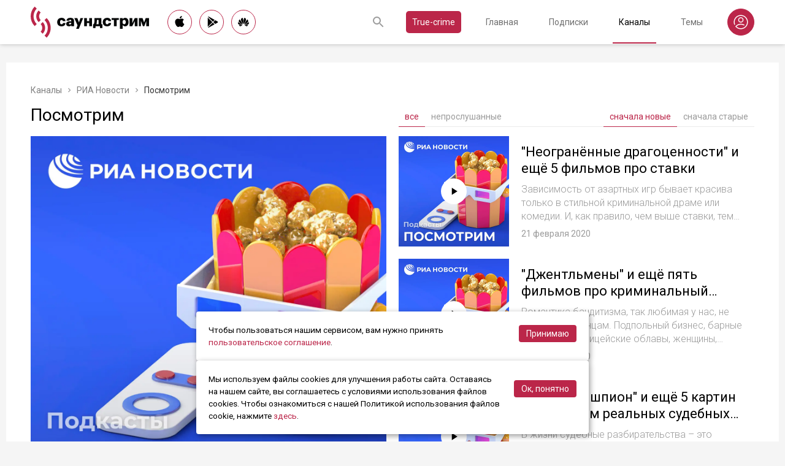

--- FILE ---
content_type: text/html; charset=utf-8
request_url: https://soundstream.media/playlist/posmotrim
body_size: 41804
content:
<!doctype html>
<html data-n-head-ssr prefix="og: https://ogp.me/ns#" lang="ru" data-n-head="%7B%22prefix%22:%7B%22ssr%22:%22og:%20https://ogp.me/ns#%22%7D,%22lang%22:%7B%22ssr%22:%22ru%22%7D%7D">
  <head >
    <title>Саундстрим: Посмотрим - слушать плейлист с аудиоподкастами онлайн</title><meta data-n-head="ssr" charset="utf-8"><meta data-n-head="ssr" name="apple-itunes-app" content="app-id=975657561"><meta data-n-head="ssr" name="google-play-app" content="app-id=media.soundstream.soundstream"><meta data-n-head="ssr" name="yandex-verification" content="b1d30c76e863da5a"><meta data-n-head="ssr" data-hid="charset" charset="utf-8"><meta data-n-head="ssr" data-hid="viewport" name="viewport" content="width=device-width, initial-scale=1, shrink-to-fit=no, user-scalable=no, viewport-fit=cover"><meta data-n-head="ssr" data-hid="mobile-web-app-capable" name="mobile-web-app-capable" content="yes"><meta data-n-head="ssr" data-hid="apple-mobile-web-app-title" name="apple-mobile-web-app-title" content="Слушайте все подкасты в одном месте"><meta data-n-head="ssr" data-hid="og:type" name="og:type" property="og:type" content="website"><meta data-n-head="ssr" data-hid="og:title" name="og:title" property="og:title" content="Слушайте все подкасты в одном месте"><meta data-n-head="ssr" data-hid="og:site_name" name="og:site_name" property="og:site_name" content="Саундстрим"><meta data-n-head="ssr" data-hid="og:description" name="og:description" property="og:description" content="всё, что можно услышать: подкасты, эксклюзивный контент, аудиокниги, редакторские подборки и никакой музыки."><meta data-n-head="ssr" data-hid="og:url" name="og:url" property="og:url" content="https://soundstream.media"><meta data-n-head="ssr" data-hid="og:image" name="og:image" property="og:image" content="https://soundstream.media/icons/ss20.png"><meta data-n-head="ssr" data-hid="description" name="description" content="Слушайте лучшие подкасты и аудио выпуски Посмотрим бесплатно. Каждую неделю мы делаем подборку из страшных, трогательных, захватывающих, смешных, в общем - самых лучших фильмов, которые стоит увидеть."><meta data-n-head="ssr" data-hid="ogTitle" property="og:title" content="Саундстрим: Посмотрим - слушать плейлист с аудиоподкастами онлайн"><meta data-n-head="ssr" data-hid="ogDescription" property="og:description" content="Слушайте лучшие подкасты и аудио выпуски Посмотрим бесплатно. Каждую неделю мы делаем подборку из страшных, трогательных, захватывающих, смешных, в общем - самых лучших фильмов, которые стоит увидеть."><meta data-n-head="ssr" data-hid="ogImage" property="og:image" content="https://cnv00.soundstream.media/image/aHR0cHM6Ly9yaWEucnUvaW1hZ2VzLzA3ZTQvMDYvMGEvMTU3MjcyOTk2My5qcGc="><meta data-n-head="ssr" data-hid="ogUrl" property="og:url" content="https://soundstream.media/playlist/posmotrim"><link data-n-head="ssr" rel="stylesheet" href="https://fonts.googleapis.com/css?family=Roboto:300,400,500&amp;amp;subset=cyrillic"><link data-n-head="ssr" data-hid="shortcut-icon" rel="shortcut icon" href="/_nuxt/icons/icon_64x64.d15ca3.png"><link data-n-head="ssr" data-hid="apple-touch-icon" rel="apple-touch-icon" href="/_nuxt/icons/icon_512x512.d15ca3.png" sizes="512x512"><link data-n-head="ssr" rel="manifest" href="/_nuxt/manifest.4075804f.json" data-hid="manifest"><link data-n-head="ssr" data-hid="canonical" rel="canonical" href="https://soundstream.media/playlist/posmotrim"><script data-n-head="ssr" src="https://cdn.jsdelivr.net/npm/hls.js@latest" async></script><link rel="preload" href="/_nuxt/982f770.js" as="script"><link rel="preload" href="/_nuxt/1950785.js" as="script"><link rel="preload" href="/_nuxt/b0c6b62.js" as="script"><link rel="preload" href="/_nuxt/5f7618b.js" as="script"><link rel="preload" href="/_nuxt/096cab7.js" as="script"><style data-vue-ssr-id="090a7129:0 7e56e4e3:0 cd6a4952:0 eb171436:0 b1945032:0 8c1e1c5a:0 16cf8b94:0 39c907bc:0 b9d6b68a:0 5d5d2069:0 38bb7bae:0 440eedb0:0 f76fe57a:0 41d39b1d:0 022be9b6:0 33c6b1b6:0 5488117d:0 a6bb840e:0 568fce96:0 0f7cb374:0 908f01a8:0 777821f5:0 934508dc:0">*{margin:0;padding:0;box-sizing:border-box}html{font-size:16px;line-height:24px}body,html{height:100%}body{font-family:"Roboto",Arial,sans-serif;font-size:1rem;line-height:1.5;width:100%;color:#000;background:#f5f5f5;-webkit-text-size-adjust:100%;-moz-text-size-adjust:100%;-ms-text-size-adjust:100%}article,aside,details,figcaption,figure,footer,header,main,nav,section,summary{display:block}img{display:inline-block;vertical-align:middle;border:none;max-width:100%}button,input,textarea{color:#000;outline:none;border:none;font-family:"Roboto",Arial,sans-serif;font-size:1rem;line-height:1.5;-webkit-appearance:none;-moz-appearance:none}button{background:none;cursor:pointer;border:none}button:disabled{cursor:auto}button::-moz-focus-inner{border:0}:focus{outline:none}::-moz-focus-inner{border:0}::selection{background:rgba(246,77,88,.1)}::-moz-selection{background:rgba(246,77,88,.1)}a{color:#bb2649;outline:none;text-decoration:none;transition:all .2s ease-in-out}.link{text-decoration:underline}.link:hover{text-decoration:none}svg{display:block}h1,h2,h3,h4,h5,h6{font-family:"Roboto",Arial,sans-serif;font-weight:400;padding-top:5px;line-height:1.25;padding-bottom:3px}h1{margin:0 0 10px}@media (min-width:1020px){h1{font-size:1.75rem}}@media (min-width:780px) and (max-width:1019px){h1{font-size:1.5rem}}@media (max-width:779px){h1{font-size:1.25rem}}h2{margin:0 0 10px}@media (min-width:1020px){h2{font-size:1.5rem}}@media (min-width:780px) and (max-width:1019px){h2{font-size:1.25rem}}@media (max-width:779px){h2{font-size:1.125rem}}h3{margin:0 0 10px}@media (min-width:1020px){h3{font-size:1.375rem}}@media (min-width:780px) and (max-width:1019px){h3{font-size:1.125rem}}@media (max-width:779px){h3{font-size:1rem}}h4{margin:0 0 10px}@media (min-width:1020px){h4{font-size:1.25rem}}@media (min-width:780px) and (max-width:1019px){h4{font-size:1rem}}@media (max-width:779px){h4{font-size:.875rem}}h5{margin:0 0 10px}@media (min-width:1020px){h5{font-size:1.125rem}}@media (min-width:780px) and (max-width:1019px){h5{font-size:.875rem}}@media (max-width:779px){h5{font-size:.75rem}}h6{margin:0 0 10px}@media (min-width:1020px){h6{font-size:1rem}}@media (min-width:780px) and (max-width:1019px){h6{font-size:.875rem}}@media (max-width:779px){h6{font-size:.75rem}}p{margin:0 0 1rem}ol,ul{padding-left:20px;margin-bottom:16px}li{margin-bottom:8px}b,strong{font-weight:500}#__layout,#__nuxt{width:100%;height:100%}.modal--opened,.wrapper{overflow:hidden}.wrapper{width:100%;min-height:100%;display:flex;flex-direction:column}.inner{position:relative;margin:0 auto;background:#fff}@media (min-width:1260px){.inner{max-width:1260px;padding:0 40px}}@media (min-width:1020px) and (max-width:1259px){.inner{max-width:1020px;padding:0 30px}}@media (min-width:780px) and (max-width:1019px){.inner{max-width:780px;padding:0 20px}}@media (max-width:779px){.inner{width:100%;padding:0 16px}}.main{flex:1}@media (min-width:1020px){.main{margin:102px 0 60px}}@media (max-width:1019px){.main{margin:72px 0 40px}}@media (min-width:1260px){.main>.inner{min-height:calc(100vh - 405px)}}@media (min-width:1020px) and (max-width:1259px){.main>.inner{min-height:calc(100vh - 394px)}}@media (min-width:780px) and (max-width:1019px){.main>.inner{min-height:calc(100vh - 310px)}}@media (max-width:779px){.main>.inner{min-height:calc(100vh - 409px)}}.page{width:100%}@media (min-width:1260px){.page{padding-top:35px;padding-bottom:35px}}@media (min-width:780px) and (max-width:1259px){.page{padding-top:25px;padding-bottom:25px}}@media (max-width:779px){.page{padding-top:20px;padding-bottom:20px}}.page__cover{position:relative}@media (min-width:1260px){.page__cover{margin:-35px -40px 25px}}@media (min-width:780px) and (max-width:1259px){.page__cover{margin-top:-25px}}@media (min-width:1020px) and (max-width:1259px){.page__cover{margin-left:-30px;margin-right:-30px;margin-bottom:25px}}@media (min-width:780px) and (max-width:1019px){.page__cover{margin-left:-20px;margin-right:-20px;margin-bottom:18px}}@media (max-width:779px){.page__cover{margin:-20px -16px 17px}}.page__cover img{max-width:none;width:100%}.page__cover--bg{max-height:280px;height:280px}.page__cover--channels{background:url(/_nuxt/img/channels-cover.4e7952b.jpg) no-repeat scroll 50% 50%}@media only screen and (-webkit-min-device-pixel-ratio:1.5),only screen and (min-resolution:144dpi){.page__cover--channels{background:url(/_nuxt/img/channels-cover@2x.ca4dd9f.jpg);background-size:1260px 280px}}.page__cover-mask{width:100%;background:url(/_nuxt/img/ss-logo-icon.9c5b2b3.png) no-repeat scroll 50% 50%;background-size:75px 75px;display:flex;align-content:center;justify-content:center}.page__cover-mask:after{content:"";display:block;padding-top:22.223%}.page__title{display:flex;border-bottom:1px solid #ebebeb;justify-content:space-between;align-items:flex-end}@media (min-width:1020px){.page__title{margin-bottom:20px;padding-bottom:10px}}@media (max-width:1019px){.page__title{margin-bottom:15px;padding-bottom:5px}}.page__title h1{margin:0;padding-top:0;font-weight:400}@media (min-width:1020px){.page__title h1{font-size:1.75rem}}@media (min-width:780px) and (max-width:1019px){.page__title h1{font-size:1.5rem}}@media (max-width:779px){.page__title h1{font-size:1.25rem}}.page__title--pseudo{border-bottom:1px solid #ebebeb}@media (max-width:1019px){.page__title--pseudo{margin-bottom:15px;padding-bottom:5px}}@media (min-width:1020px){.page__title--pseudo{font-size:1.75rem;margin-bottom:20px;padding-bottom:10px}}@media (min-width:780px) and (max-width:1019px){.page__title--pseudo{font-size:1.5rem}}@media (max-width:779px){.page__title--pseudo{font-size:1.25rem}}.page__sub-title{display:flex;align-items:baseline}@media (min-width:1020px){.page__sub-title{font-size:1.5rem;margin-bottom:12px}}@media (min-width:780px) and (max-width:1019px){.page__sub-title{font-size:1.375rem;margin-bottom:10px}}@media (max-width:779px){.page__sub-title{font-size:1.125rem;margin-bottom:10px}}.page__sub-title span{color:#9b9b9b}@media (min-width:1020px){.page__sub-title span{margin-left:18px;font-size:1rem}}@media (min-width:780px) and (max-width:1019px){.page__sub-title span{margin-left:15px;font-size:.875rem}}@media (max-width:779px){.page__sub-title span{margin-left:10px;font-size:.75rem}}.page__sub-title a,.page__sub-title button{color:#bb2649;transition:all .3s ease-in-out}@media not all and (pointer:coarse){.page__sub-title a:hover,.page__sub-title button:hover{opacity:.8}}@media (min-width:1020px){.page__sub-title a,.page__sub-title button{margin-left:18px;font-size:1rem}}@media (min-width:780px) and (max-width:1019px){.page__sub-title a,.page__sub-title button{margin-left:15px;font-size:.875rem}}@media (max-width:779px){.page__sub-title a,.page__sub-title button{margin-left:10px;font-size:.75rem}}.page__description{color:#333;font-size:1rem;margin-bottom:25px}.page__breadcrumbs{flex-wrap:wrap;color:#9b9b9b;margin-bottom:12px;font-size:.875rem}.page__breadcrumbs>*{display:inline}.page__breadcrumbs span{color:#333}.page__breadcrumbs a{transition:all .3s ease-in-out;color:grey}@media not all and (pointer:coarse){.page__breadcrumbs a:hover{color:#bb2649}}.page__breadcrumbs svg{width:14px;height:14px;margin:0 5px;position:relative;top:2px}.page__list{display:flex;flex-wrap:wrap;align-items:flex-start}@media (min-width:780px){.page__list{margin:0 -10px}}@media (max-width:779px){.page__list{margin:0 -8px}}.page__more{height:60px;position:relative}.page__empty{font-size:1rem;color:#9b9b9b}.page__aside--right{flex-shrink:0}@media (min-width:1260px){.page__aside--right{width:400px;padding-left:40px}}@media (min-width:1020px) and (max-width:1259px){.page__aside--right{width:320px;padding-left:20px}}@media (min-width:780px) and (max-width:1019px){.page__aside--right{width:280px;padding-left:20px}}@media (max-width:779px){.page__aside--right{text-align:center;max-width:100%;padding-top:10px}}.page__col{flex-grow:1}@media (min-width:780px){.page-row{display:flex}}.page-ctrl{display:flex}.page-ctrl__item{color:#9b9b9b;position:relative;transition:all .3s ease-in-out}@media not all and (pointer:coarse){.page-ctrl__item:hover{color:#000}}@media (min-width:780px){.page-ctrl__item{padding:1px 10px;font-size:1rem}}@media (min-width:1020px){.page-ctrl__item{margin-left:20px}}@media (min-width:780px) and (max-width:1019px){.page-ctrl__item{margin-left:15px}}@media (max-width:779px){.page-ctrl__item{margin-left:5px;padding:1px 7px;font-size:.875rem}}.page-ctrl__item--active{color:#bb2649}@media not all and (pointer:coarse){.page-ctrl__item--active:hover{color:#bb2649}}.page-ctrl__item--active:after{content:"";height:1px;width:100%;background:#bb2649;position:absolute;left:0}@media (min-width:1020px){.page-ctrl__item--active:after{bottom:-11px}}@media (max-width:1019px){.page-ctrl__item--active:after{bottom:-6px}}.cover{position:relative}.cover__mask{width:100%;background:url(/_nuxt/img/ss-logo-icon.9c5b2b3.png) no-repeat scroll 50% 50%;background-size:75px 75px;display:flex;align-content:center;justify-content:center}.cover__mask:after{content:"";display:block;padding-top:100%}.cover__button{position:absolute;left:0;top:0;width:100%;height:100%;display:flex;align-items:center;justify-content:center;border:3px solid transparent;transition:all .3s ease-in-out}@media not all and (pointer:coarse){.cover__button:hover{border-color:#bb2649;background:rgba(0,0,0,.1)}}.cover__button:hover .cover__icon{opacity:1;background:#bb2649;fill:#fff}.cover__icon{position:relative;width:42px;height:42px;border-radius:42px;display:flex;align-items:center;justify-content:center;background:#fff;fill:#000;transition:all .3s ease-in-out}.cover__icon--active{background:#bb2649;fill:#fff}.cover__explicit{position:absolute;right:10px;top:10px;border-radius:3px;z-index:10}.cover__icon--bell{left:-10px;top:-10px;width:28px;height:28px;border-radius:28px;display:flex;align-items:center;justify-content:center}.cover__icon--bell,.cover__icon--dot{position:absolute;background:#bb2649;z-index:10}.cover__icon--dot{border-radius:10px;width:14px;height:14px;right:-5px;top:-5px}.list-item{transition:none}@media (min-width:780px){.list-item{padding:0 10px}}@media (max-width:779px){.list-item{padding:0 8px}}.list-item__link{color:#000;transition:color .3s ease-in-out}@media not all and (pointer:coarse){.list-item__link:hover{color:#bb2649}}.list-item__cover{flex-shrink:0;display:block}.list-item__cover button{width:100%}.list-item__image{transition:all .3s ease-in-out;width:100%;max-width:none}.list-item__meta{display:flex;align-items:center;justify-content:space-between;margin-top:auto}.list-item__published{color:#9b9b9b;font-size:.875rem;margin-right:auto}.list-item__title{color:#000;transition:color .3s ease-in-out;line-height:1.2}.list-item__title a{color:#000}@media not all and (pointer:coarse){.list-item__title a:hover{color:#bb2649}}.list-item--row{display:flex}@media (min-width:780px){.list-item--row{margin-bottom:20px}}@media (max-width:779px){.list-item--row{margin-bottom:16px}}@media (min-width:780px){.list-item--row{width:50%}}@media (max-width:779px){.list-item--row{width:100%}}@media (min-width:780px){.list-item--row .list-item__cover{margin-right:20px}}@media (min-width:1260px){.list-item--row .list-item__cover{width:180px;height:180px}}@media (min-width:1020px) and (max-width:1259px){.list-item--row .list-item__cover{width:130px;height:130px}}@media (min-width:780px) and (max-width:1019px){.list-item--row .list-item__cover{width:100px;height:100px}}@media (max-width:779px){.list-item--row .list-item__cover{width:80px;height:80px;margin-right:15px}}.list-item--row .list-item__info{flex-grow:1;display:flex;flex-direction:column}@media (min-width:1260px){.list-item--row .list-item__info{padding:12px 0 10px}}@media (min-width:1020px) and (max-width:1259px){.list-item--row .list-item__info{padding:5px 0 2px}}@media (min-width:780px) and (max-width:1019px){.list-item--row .list-item__info{padding:4px 0 2px}}@media (max-width:779px){.list-item--row .list-item__info{padding:4px 0 1px}}.list-item--row .list-item__title{line-height:1.25;word-break:break-word}@media (min-width:780px){.list-item--row .list-item__title{overflow:hidden;text-overflow:ellipsis;-webkit-line-clamp:2;display:-webkit-box;-webkit-box-orient:vertical}}@media (max-width:779px){.list-item--row .list-item__title{overflow:hidden;text-overflow:ellipsis;-webkit-line-clamp:1;display:-webkit-box;-webkit-box-orient:vertical}}@media (min-width:1260px){.list-item--row .list-item__title{font-size:1.375rem;margin-bottom:10px}}@media (min-width:1020px) and (max-width:1259px){.list-item--row .list-item__title{font-size:1.25rem;margin-bottom:5px}}@media (min-width:780px) and (max-width:1019px){.list-item--row .list-item__title{font-size:1.125rem;margin-bottom:5px}}@media (max-width:779px){.list-item--row .list-item__title{font-size:1rem;margin-bottom:5px}}.list-item--row .list-item__text{color:#9b9b9b;font-weight:300;word-break:break-word}@media (min-width:1260px){.list-item--row .list-item__text{font-size:1rem;overflow:hidden;text-overflow:ellipsis;-webkit-line-clamp:4;display:-webkit-box;-webkit-box-orient:vertical;line-height:22px}}@media (min-width:1020px) and (max-width:1259px){.list-item--row .list-item__text{font-size:1rem;overflow:hidden;text-overflow:ellipsis;-webkit-line-clamp:3;display:-webkit-box;-webkit-box-orient:vertical;line-height:22px}}@media (min-width:780px) and (max-width:1019px){.list-item--row .list-item__text{font-size:.875rem;overflow:hidden;text-overflow:ellipsis;-webkit-line-clamp:2;display:-webkit-box;-webkit-box-orient:vertical;line-height:20px}}@media (max-width:779px){.list-item--row .list-item__text{font-size:.875rem;overflow:hidden;text-overflow:ellipsis;-webkit-line-clamp:2;display:-webkit-box;-webkit-box-orient:vertical;line-height:20px}}@media (min-width:1260px){.list-item--clip .list-item__text,.list-item--playlist .list-item__text{overflow:hidden;text-overflow:ellipsis;-webkit-line-clamp:3;display:-webkit-box;-webkit-box-orient:vertical}}@media (min-width:1020px) and (max-width:1259px){.list-item--clip .list-item__text,.list-item--playlist .list-item__text{overflow:hidden;text-overflow:ellipsis;-webkit-line-clamp:2;display:-webkit-box;-webkit-box-orient:vertical}}@media (min-width:780px) and (max-width:1019px){.list-item--clip .list-item__text,.list-item--playlist .list-item__text{overflow:hidden;text-overflow:ellipsis;-webkit-line-clamp:1;display:-webkit-box;-webkit-box-orient:vertical}}@media (max-width:779px){.list-item--clip .list-item__text,.list-item--playlist .list-item__text{overflow:hidden;text-overflow:ellipsis;-webkit-line-clamp:1;display:-webkit-box;-webkit-box-orient:vertical}}@media (min-width:1260px){.list-item--grid{width:16.666667%}}@media (min-width:1020px) and (max-width:1259px){.list-item--grid{width:20%}}@media (min-width:780px) and (max-width:1019px){.list-item--grid{width:25%}}@media (min-width:540px) and (max-width:779px){.list-item--grid{width:33.33333%}}@media (max-width:539px){.list-item--grid{width:50%}}@media (min-width:780px){.list-item--grid{margin-bottom:35px}}@media (max-width:779px){.list-item--grid{margin-bottom:25px}}@media (min-width:780px){.list-item--grid .list-item__cover{margin-bottom:10px}}@media (max-width:779px){.list-item--grid .list-item__cover{margin-bottom:5px}}.list-item--grid .list-item__title{line-height:1.4}@media (min-width:780px){.list-item--grid .list-item__title{font-size:1rem}}@media (max-width:779px){.list-item--grid .list-item__title{font-size:.875rem}}@media not all and (pointer:coarse){.list-item--channel:hover .list-item__title,.list-item--playlist:hover .list-item__title{color:#bb2649}.list-item--channel:hover .cover__button,.list-item--playlist:hover .cover__button{border-color:#bb2649;background:rgba(0,0,0,.1)}}.clips .list-item,.sp-list .list-item{width:100%}.button-icon{overflow:hidden;position:relative;width:42px;height:42px;border-radius:42px;border:1px solid #bb2649;background:#fff;display:flex;align-items:center;justify-content:center;fill:#000;color:#000;transition:all .3s ease-in-out}@media not all and (pointer:coarse){.button-icon:hover{background:#bb2649;fill:#fff;color:#fff}}.button-icon--active{background:#bb2649;fill:#fff;color:#fff}.form{max-width:380px}.form,.form__item{margin-bottom:20px}.form__item{position:relative;padding-right:15px}.form__item-caption{font-size:.75rem;font-style:italic;color:grey;padding-top:3px}.form__area,.form__input,.form__select{width:100%;display:block;font-size:.875rem;border:1px solid rgba(0,0,0,.2);height:42px;padding:10px 14px}.form__area{height:120px}.form__select{padding:10px 11px}.form__select-label{font-size:.875rem;position:absolute;top:1px;bottom:1px;left:1px;right:16px;padding:10px 13px;color:rgba(0,0,0,.55);pointer-events:none;background:#fff}.form__required{position:absolute;top:5px;right:0;font-size:1rem;color:red}.form__required-text{font-size:.75rem;color:grey;font-style:italic;margin-bottom:10px}.form__required-text span{color:red}.form__submit-button{height:52px;line-height:52px;border:1px solid #bb2649;border-radius:52px;display:inline-block;color:#000;padding:0 40px;transition:all .3s ease-in-out;font-size:1rem}@media not all and (pointer:coarse){.form__submit-button:hover{background:#bb2649;color:#fff}}.form__submit-button--filled{background:#bb2649;color:#fff}@media not all and (pointer:coarse){.form__submit-button--filled:hover{opacity:.8}}.form__submit{margin-bottom:20px}.checkbox{cursor:pointer;width:60px;min-width:60px;height:32px;border-radius:32px;background:#e6e6e6;padding:1px;display:flex;margin-right:20px;position:relative}.checkbox:before{content:"";width:30px;height:30px;border-radius:30px;background:#fff;position:absolute;top:1px;left:1px;transition:all .3s ease-in-out}.checkbox--active{background:#bb2649}.checkbox--active:before{left:29px}.error{display:flex;width:100%;background:#fff;padding:30px 0;align-items:center;justify-content:center}@media (min-width:1260px){.error{min-height:calc(100vh - 405px)}}@media (min-width:1020px) and (max-width:1259px){.error{min-height:calc(100vh - 394px)}}@media (min-width:780px) and (max-width:1019px){.error{min-height:calc(100vh - 310px)}}@media (max-width:779px){.error{min-height:calc(100vh - 409px)}}.error__info{text-align:center;max-width:400px}.error__icon{width:100px;height:100px;margin:0 auto 15px;background:url(/_nuxt/img/ss-logo-icon.9c5b2b3.png) no-repeat scroll 0 0;background-size:cover}.error__title{font-size:1.25rem;font-weight:500;color:#bb2649;margin-bottom:10px}.error__text{color:#7a7a7e;font-size:.875rem}.hooper{position:relative;width:100%}.hooper,.hooper *{box-sizing:border-box}.hooper li{margin:0}.hooper-list{overflow:hidden;width:100%;height:100%}.hooper-track{display:flex;box-sizing:border-box;width:100%;height:100%;padding:0;margin:0}.hooper.is-vertical .hooper-track{flex-direction:column;height:200px}.hooper.is-rtl{direction:rtl}.hooper-sr-only{position:absolute;width:1px;height:1px;padding:0;margin:-1px;overflow:hidden;clip:rect(0,0,0,0);border:0}.hooper-slide{flex-shrink:0;height:100%;margin:0;padding:0;list-style:none}.hooper-progress{position:absolute;top:0;right:0;left:0;height:4px;background-color:#efefef}.hooper-progress-inner{height:100%;background-color:#4285f4;transition:.3s}.hooper-pagination{position:absolute;bottom:0;right:50%;transform:translateX(50%);display:flex;padding:5px 10px}.hooper-indicators{display:flex;list-style:none;margin:0;padding:0}.hooper-indicator.is-active,.hooper-indicator:hover{opacity:1}.hooper-indicator{margin:0 5px;width:6px;height:6px;border-radius:5px;border:none;padding:0;background-color:#fff;cursor:pointer;opacity:.5}.hooper-pagination.is-vertical{bottom:auto;right:0;top:50%;transform:translateY(-50%)}.hooper-pagination.is-vertical .hooper-indicators{flex-direction:column}.hooper-pagination.is-vertical .hooper-indicator{width:6px}.hooper-next,.hooper-prev{background-color:transparent;border:none;padding:1em;position:absolute;top:50%;transform:translateY(-50%);cursor:pointer}.hooper-next.is-disabled,.hooper-prev.is-disabled{opacity:.3;cursor:not-allowed}.hooper-next{right:0}.hooper-next,.hooper-prev{opacity:.5;padding:0}.hooper-next:hover,.hooper-prev:hover{opacity:1}.hooper-next svg,.hooper-prev svg{width:40px;height:40px;fill:#fff}.hooper-prev{left:0}.hooper-navigation.is-vertical .hooper-next{top:auto;bottom:0;transform:none}.hooper-navigation.is-vertical .hooper-prev{top:0;bottom:auto;right:0;left:auto;transform:none}.hooper-navigation.is-rtl .hooper-prev{left:auto;right:0}.hooper-navigation.is-rtl .hooper-next{right:auto;left:0}.toast-container{position:fixed;z-index:9999;font-size:.8125rem}.toast-container .ease-out-top-enter{opacity:0;transform:translateY(-50%)}.toast-container .ease-out-top-enter-to{transition:all .5s;transform:translateY(0)}.toast-container .ease-out-top-leave-to{opacity:0;transition:all .5s;transform:translateY(-50%)}.toast-container .ease-out-top-leave-active{position:absolute}.toast-container .ease-out-top-move{transition:all .5s}.toast{color:#fff;padding:20px;margin-bottom:10px;border-radius:4px;position:relative;box-shadow:0 2px 2px 0 rgba(0,0,0,.25)}@media (min-width:780px){.toast{width:360px}}@media (max-width:779px){.toast{width:280px}}.toast__position--center{left:50%}@media (min-width:1260px){.toast__position--center{top:82px}}@media (min-width:780px){.toast__position--center{margin-left:-180px}}@media (min-width:1020px) and (max-width:1259px){.toast__position--center{top:80px}}@media (max-width:779px){.toast__position--center{margin-left:-140px;top:60px}}.toast div.toast-close-button{position:absolute;right:10px;top:5px}.toast div.toast-close-button button{color:#fff}.toast__title{font-weight:700}.toast--error{background:#dc3545}.toast--info{background:#007bff}.toast--wait{background:#17a2b8}.toast--success{background:#28a745}.toast--warning{background:#ffc107}
.nuxt-progress{position:fixed;top:0;left:0;right:0;height:2px;width:0;opacity:1;transition:width .1s,opacity .4s;background-color:#f64d58;z-index:999999}.nuxt-progress.nuxt-progress-notransition{transition:none}.nuxt-progress-failed{background-color:red}
.header[data-v-45dbddb0]{background:#fff;position:fixed;left:0;top:0;width:100%;transform:translateZ(0);z-index:1020;box-shadow:0 0 7px 0 rgba(0,0,0,.24)}@media (min-width:1020px){.header[data-v-45dbddb0]{height:72px}}@media (max-width:1019px){.header[data-v-45dbddb0]{height:52px}}.header__inner[data-v-45dbddb0]{height:100%;display:flex;align-items:center;justify-content:space-between}@media (min-width:780px){.header__button--nav[data-v-45dbddb0]{display:none}}@media (max-width:779px){.header__button--nav[data-v-45dbddb0]{width:30px;height:30px;display:flex;align-items:center;justify-content:center;margin-left:-8px}}.header__logo[data-v-45dbddb0]{transition:all .3s ease-in-out}@media not all and (pointer:coarse){.header__logo[data-v-45dbddb0]:hover{opacity:.7}}@media (min-width:1260px){.header__logo[data-v-45dbddb0]{margin-right:30px}}@media (min-width:1020px) and (max-width:1259px){.header__logo[data-v-45dbddb0]{margin-right:20px}}@media (min-width:780px) and (max-width:1019px){.header__logo[data-v-45dbddb0]{margin-right:15px}}@media (max-width:779px){.header__logo[data-v-45dbddb0]{margin:auto}}@media (max-width:1019px){.header__icon--logo[data-v-45dbddb0]{width:120px;height:32px}}@media (min-width:1260px){.header__stores[data-v-45dbddb0]{margin-right:10px}}
.store-links[data-v-7a15dde0]{display:flex;justify-content:space-between}.store-links__item--icon[data-v-7a15dde0]{border-radius:40px;display:flex;align-items:center;justify-content:center;color:#000;transition:all .3s ease-in-out}@media not all and (pointer:coarse){.store-links__item--icon[data-v-7a15dde0]:hover{color:#fff;background:#bb2649}}@media (min-width:780px){.store-links__item--icon[data-v-7a15dde0]{border:1px solid #bb2649}}@media (min-width:1020px){.store-links__item--icon[data-v-7a15dde0]{width:40px;height:40px}}@media (min-width:780px) and (max-width:1019px){.store-links__item--icon[data-v-7a15dde0]{width:32px;height:32px}}.store-links__icon--google[data-v-7a15dde0]{margin-left:3px}.store-links__icon--apple[data-v-7a15dde0]{margin-bottom:3px}.store-links__icon[data-v-7a15dde0]{width:18px;height:18px}.store-links__badge[data-v-7a15dde0]{height:40px;width:132px;transition:all .3s ease-in-out}@media not all and (pointer:coarse){.store-links__badge[data-v-7a15dde0]:hover{opacity:.7}}@media (min-width:780px) and (max-width:1019px){.header .store-links__item[data-v-7a15dde0]{margin-right:10px}}@media (max-width:779px){.header .store-links__item[data-v-7a15dde0]{margin:0 0 0 10px}}@media (max-width:779px){.header .store-links__icon--google[data-v-7a15dde0]{margin:0;width:16px;height:16px}}@media (max-width:779px){.header .store-links__icon--apple[data-v-7a15dde0]{margin:0 0 5px}}@media (min-width:1260px){.header .store-links__item[data-v-7a15dde0]{margin:0 12px 0 0}}@media (min-width:780px) and (max-width:1259px){.header .store-links__item[data-v-7a15dde0]{margin:0 10px 0 0}}@media (min-width:780px) and (max-width:1259px){.footer .store-links[data-v-7a15dde0]{flex-wrap:wrap;justify-content:flex-end;max-width:295px}}@media (max-width:779px){.footer .store-links[data-v-7a15dde0]{margin:0 -5px;flex-wrap:wrap;justify-content:center}}@media (min-width:1260px){.footer .store-links__item[data-v-7a15dde0]{margin:0 0 0 12px}}@media (min-width:780px) and (max-width:1259px){.footer .store-links__item[data-v-7a15dde0]{margin:0 0 0 10px}}@media (max-width:779px){.footer .store-links__item[data-v-7a15dde0]{margin:0 5px 10px}}@media (min-width:780px) and (max-width:1259px){.footer .store-links__item--apple[data-v-7a15dde0]{margin-left:50px;margin-bottom:12px}}.playlist .store-links__item[data-v-7a15dde0]{margin:0 0 0 10px;display:block}@media (min-width:780px) and (max-width:1019px){.playlist .store-links__item[data-v-7a15dde0]{margin-bottom:10px}}@media (max-width:539px){.playlist .store-links__item[data-v-7a15dde0]{margin-bottom:10px}}.playlist .store-links__badge[data-v-7a15dde0]{height:42px;width:142px}@media (min-width:780px) and (max-width:1019px){.playlist .store-links[data-v-7a15dde0]{display:block}}@media (max-width:539px){.playlist .store-links[data-v-7a15dde0]{display:block}}
.search[data-v-603932ec]{position:relative;margin-left:auto;display:flex;align-items:center;height:30px;transition:all .3s ease-in-out}@media (max-width:779px){.search[data-v-603932ec]{margin-right:-10px;margin-left:10px}}.search__input[data-v-603932ec]{display:none;flex-grow:1;height:30px}@media (min-width:1020px){.search__input[data-v-603932ec]{font-size:.875rem}}@media (max-width:1019px){.search__input[data-v-603932ec]{font-size:.8125rem}}.search__button[data-v-603932ec]{width:30px;height:30px;display:flex;align-items:center;justify-content:center;transition:all .3s ease-in-out}@media not all and (pointer:coarse){.search__button[data-v-603932ec]:hover{opacity:.7}}.search__button--clear[data-v-603932ec]{display:none}.search--opened[data-v-603932ec]{flex-grow:1}@media (max-width:779px){.search--opened[data-v-603932ec]{position:absolute;margin:0;left:5px;right:5px;top:0;height:100%}}.search--opened .search__input[data-v-603932ec]{display:block;padding:0 35px;width:100px}@media (min-width:780px){.search--opened .search__input[data-v-603932ec]{border-bottom:1px solid #9b9b9b}}@media (max-width:779px){.search--opened .search__input[data-v-603932ec]{height:100%}}.search--opened .search__button--submit[data-v-603932ec]{position:absolute;left:0;top:0}.search--opened .search__button--submit svg[data-v-603932ec]{fill:#bb2649}.search--opened .search__button--clear[data-v-603932ec]{display:flex;position:absolute;right:0;top:0}@media (max-width:779px){.search--opened .search__button[data-v-603932ec]{top:11px}}
.header-nav[data-v-76fa3dea]{display:flex}@media (min-width:1260px){.header-nav[data-v-76fa3dea]{font-size:1rem}}@media (min-width:1020px){.header-nav[data-v-76fa3dea]{font-size:.875rem}}@media (min-width:780px) and (max-width:1019px){.header-nav[data-v-76fa3dea]{font-size:.8125rem}}@media (max-width:779px){.header-nav[data-v-76fa3dea]{display:none}}@media (min-width:1260px){.header-nav__item[data-v-76fa3dea]{margin-left:30px}}@media (min-width:1020px) and (max-width:1259px){.header-nav__item[data-v-76fa3dea]{margin-left:20px}}@media (min-width:780px) and (max-width:1019px){.header-nav__item[data-v-76fa3dea]{margin-left:10px}}.header-nav__link[data-v-76fa3dea]{position:relative;color:#333;opacity:.7;transition:all .3s ease-in-out}@media not all and (pointer:coarse){.header-nav__link[data-v-76fa3dea]:hover{opacity:1}}@media (min-width:1020px){.header-nav__link[data-v-76fa3dea]{padding:10px}}@media (min-width:780px) and (max-width:1019px){.header-nav__link[data-v-76fa3dea]{padding:10px 5px}}.header-nav__link--emph[data-v-76fa3dea]{background-color:#bb2649;color:#fff;opacity:1;border-radius:5px}.header-nav__link--active[data-v-76fa3dea]{color:#000;opacity:1}.header-nav__link--active[data-v-76fa3dea]:after{content:"";position:absolute;left:0;width:100%;height:2px;background:#bb2649}@media (min-width:1020px){.header-nav__link--active[data-v-76fa3dea]:after{bottom:-17px}}@media (max-width:1019px){.header-nav__link--active[data-v-76fa3dea]:after{bottom:-7px}}.modal .header-nav[data-v-76fa3dea]{display:block;border-bottom:1px solid #ebebeb;padding-bottom:20px;margin-bottom:25px}.modal .header-nav__item[data-v-76fa3dea]{padding:8px 0}.modal .header-nav__link[data-v-76fa3dea]:after{display:none}.modal .header-nav__link--emph[data-v-76fa3dea]{margin-left:-10px;padding:6px 10px;border-radius:0}
.header-login[data-v-64c71384]{position:relative}.header-login:hover .user-nav[data-v-64c71384]{display:block}@media (min-width:1260px){.header-login[data-v-64c71384]{margin-left:30px}}@media (min-width:1020px) and (max-width:1259px){.header-login[data-v-64c71384]{margin-left:20px}}@media (min-width:780px) and (max-width:1019px){.header-login[data-v-64c71384]{margin-left:15px}}@media (max-width:779px){.header-login[data-v-64c71384]{display:none}}.header-login__button[data-v-64c71384]{border-radius:44px;border:1px solid #bb2649;display:flex;align-items:center;justify-content:center;background:#bb2649;overflow:hidden;transition:all .3s ease-in-out}@media not all and (pointer:coarse){.header-login__button[data-v-64c71384]:hover{opacity:.7}}@media (min-width:1020px){.header-login__button[data-v-64c71384]{width:44px;height:44px}}@media (min-width:780px) and (max-width:1019px){.header-login__button[data-v-64c71384]{width:36px;height:36px}}.header-login__button--image[data-v-64c71384]{background:none}.header-login__button--active[data-v-64c71384]:after{content:"";height:2px;background:#bb2649;width:100%;left:0;position:absolute;bottom:-14px}.header-login__avatar[data-v-64c71384]{width:100%;height:100%;-o-object-fit:cover;object-fit:cover;-o-object-position:center;object-position:center}@media (max-width:1019px){.header-login__icon[data-v-64c71384]{width:34px;height:34px}}.user-nav[data-v-64c71384]{position:absolute;width:260px;top:40px;right:-40px;padding-top:18px}.user-nav__inner[data-v-64c71384]{background:#fff;z-index:1020;padding:30px 40px;box-shadow:0 4px 7px 0 rgba(0,0,0,.24)}.user-nav__item[data-v-64c71384]{letter-spacing:1px;font-size:.875rem;margin-bottom:20px}.user-nav__link[data-v-64c71384]{color:#000;transition:all .3s ease-in-out}@media not all and (pointer:coarse){.user-nav__link[data-v-64c71384]:hover{color:#bb2649}}.user-nav__logout[data-v-64c71384]{padding-top:20px;border-top:1px solid #ebebeb}.user-nav__logout button[data-v-64c71384]{letter-spacing:1px;font-size:.875rem;transition:all .3s ease-in-out}@media not all and (pointer:coarse){.user-nav__logout button[data-v-64c71384]:hover{color:#bb2649}}.nav-enter-active[data-v-64c71384]{transition:all .3s ease-in-out}.nav-enter[data-v-64c71384],.nav-leave-to[data-v-64c71384]{transform:translateY(-18px);opacity:0}
.page__title[data-v-5ca2e58d]{border:none;padding-bottom:4px;margin-bottom:10px;display:block}.page .exclusive-message[data-v-5ca2e58d]{font-size:.875rem;color:#717171;margin-bottom:16px}.page .exclusive-message button.terms[data-v-5ca2e58d]{color:#bb2649;font-size:.875rem}@media (min-width:780px){.page__content[data-v-5ca2e58d]{display:flex}}.playlist[data-v-5ca2e58d]{margin-bottom:40px}@media (min-width:780px){.playlist[data-v-5ca2e58d]{width:50%;padding-right:10px}}.playlist__cover[data-v-5ca2e58d]{margin-bottom:20px}.playlist__actions[data-v-5ca2e58d]{display:flex;justify-content:space-between;margin-bottom:20px}.playlist__actions--left[data-v-5ca2e58d]{display:flex;flex-wrap:wrap}.playlist__actions--right img[data-v-5ca2e58d]{cursor:pointer}.playlist__actions-item[data-v-5ca2e58d]{margin-right:15px}.playlist__description-title[data-v-5ca2e58d]{font-size:1.125rem;font-weight:500;margin-bottom:5px}.playlist__description-text[data-v-5ca2e58d]{color:#9b9b9b;font-size:1rem;font-weight:300}.playlist__counters[data-v-5ca2e58d]{padding-top:0;width:100%}.playlist__banner[data-v-5ca2e58d]{padding-top:25px}.clips[data-v-5ca2e58d]{display:flex;flex-direction:column}@media (min-width:780px){.clips[data-v-5ca2e58d]{width:50%;padding-left:10px}}.clips__actions[data-v-5ca2e58d]{display:flex;justify-content:space-between;border-bottom:1px solid #ebebeb;padding-bottom:5px;padding-top:10px;margin-bottom:15px}.clips__count[data-v-5ca2e58d]{color:#9b9b9b}@media (min-width:540px){.clips__count[data-v-5ca2e58d]{font-size:.875rem}}@media (max-width:539px){.clips__count[data-v-5ca2e58d]{font-size:.6875rem}}.clips__empty[data-v-5ca2e58d]{flex:1;text-align:center;padding-top:280px;font-size:.875rem}.clips__empty p[data-v-5ca2e58d]{display:inline-block;vertical-align:middle}.clips__empty p button[data-v-5ca2e58d]{color:#bb2649;font-size:.875rem}.clips-ctrl[data-v-5ca2e58d]{display:flex;align-items:center}.clips-ctrl__item[data-v-5ca2e58d]{color:#9b9b9b;transition:all .3s ease-in-out;position:relative}@media (min-width:540px){.clips-ctrl__item[data-v-5ca2e58d]{font-size:.875rem}}@media (max-width:539px){.clips-ctrl__item[data-v-5ca2e58d]{font-size:.6875rem}}@media (min-width:1020px){.clips-ctrl__item[data-v-5ca2e58d]{padding:0 10px}}@media (min-width:540px) and (max-width:1019px){.clips-ctrl__item[data-v-5ca2e58d]{padding:0 7px;margin-left:5px}}@media (max-width:539px){.clips-ctrl__item[data-v-5ca2e58d]{padding:0 5px;margin-left:2px}}@media not all and (pointer:coarse){.clips-ctrl__item[data-v-5ca2e58d]:hover{color:#000}}.clips-ctrl__item--active[data-v-5ca2e58d]{color:#bb2649}.clips-ctrl__item--active[data-v-5ca2e58d]:after{content:"";height:1px;width:100%;position:absolute;left:0;bottom:-6px;background:#bb2649}@media not all and (pointer:coarse){.clips-ctrl__item--active[data-v-5ca2e58d]:hover{color:#bb2649}}
.share-button[data-v-51c8e30d]{padding-right:4px}.page__cover .share-button[data-v-51c8e30d]{position:absolute;left:40px;bottom:20px}@media (min-width:1260px){.page__cover .share-button[data-v-51c8e30d]{left:40px;bottom:20px}}@media (min-width:1020px) and (max-width:1259px){.page__cover .share-button[data-v-51c8e30d]{left:30px;bottom:20px}}@media (min-width:780px) and (max-width:1019px){.page__cover .share-button[data-v-51c8e30d]{left:20px;bottom:15px}}@media (max-width:779px){.page__cover .share-button[data-v-51c8e30d]{left:16px;bottom:10px}}.player-actions .share-button[data-v-51c8e30d]{width:34px;height:34px;padding-right:2px}.player-actions .share-button__icon[data-v-51c8e30d]{width:18px;height:18px}
.counters[data-v-80d128d6]{font-size:.875rem}.counters[data-v-80d128d6],.counters__item[data-v-80d128d6]{display:flex;align-items:center}.counters__item[data-v-80d128d6]{margin:0 12px 0 0;color:#9b9b9b}.counters__item[data-v-80d128d6]:last-of-type{margin:0}.counters__item svg[data-v-80d128d6]{margin-right:5px}.counters--right .counters__item[data-v-80d128d6]{margin:0 0 0 20px}
.cover[data-v-6c2fb33c]{cursor:pointer}.list-item__meta a[data-v-6c2fb33c]{font-size:.875rem}
.list-item__icons[data-v-656673e8]{display:flex;align-items:center;margin-left:10px}.list-item__icons svg[data-v-656673e8]{margin-left:7px}
.footer[data-v-29309a94]{position:relative;background:#fff}@media (min-width:780px){.footer__top[data-v-29309a94]{display:flex;justify-content:space-between;align-items:center}}@media (min-width:1020px){.footer__top[data-v-29309a94]{padding:30px 0}}@media (min-width:780px) and (max-width:1019px){.footer__top[data-v-29309a94]{padding:25px 0}}@media (max-width:779px){.footer__top[data-v-29309a94]{padding:20px 0 10px}}.footer__logo[data-v-29309a94]{transition:all .3s ease-in-out}@media not all and (pointer:coarse){.footer__logo[data-v-29309a94]:hover{opacity:.7}}@media (min-width:1260px){.footer__logo[data-v-29309a94]{margin-left:50px}}@media (max-width:1019px){.footer__logo[data-v-29309a94]{display:none}}.footer__info[data-v-29309a94]{display:flex;flex-direction:column}@media (min-width:780px){.footer__info[data-v-29309a94]{align-items:flex-end}}@media (max-width:779px){.footer__info[data-v-29309a94]{align-items:center}}@media (min-width:1260px){.footer__social[data-v-29309a94]{margin-bottom:25px}}@media (max-width:1259px){.footer__social[data-v-29309a94]{margin-bottom:20px}}.footer__bottom[data-v-29309a94]{display:flex;justify-content:space-between;align-items:center;border-top:1px solid #9b9b9b}@media (min-width:780px){.footer__bottom[data-v-29309a94]{font-size:.75rem}}@media (min-width:1020px){.footer__bottom[data-v-29309a94]{height:58px}}@media (max-width:1019px){.footer__bottom[data-v-29309a94]{height:44px}}@media (max-width:779px){.footer__bottom[data-v-29309a94]{font-size:.6875rem}}.footer__agreement[data-v-29309a94]{color:#000;transition:all .3s ease-in-out}@media not all and (pointer:coarse){.footer__agreement[data-v-29309a94]:hover{opacity:.7}}.footer__subscriptions[data-v-29309a94]{color:#000;transition:all .3s ease-in-out}@media not all and (pointer:coarse){.footer__subscriptions[data-v-29309a94]:hover{opacity:.7}}.footer__end[data-v-29309a94]{position:absolute;left:0;bottom:0}
.footer-nav[data-v-6003a322]{display:flex}@media (min-width:1020px){.footer-nav[data-v-6003a322]{font-size:1rem}}@media (max-width:1019px){.footer-nav[data-v-6003a322]{font-size:.875rem}}@media (max-width:779px){.footer-nav[data-v-6003a322]{margin-bottom:15px;justify-content:space-around}}@media (min-width:1260px){.footer-nav__group[data-v-6003a322]{padding:0 20px 0 60px}}@media (min-width:1020px) and (max-width:1259px){.footer-nav__group[data-v-6003a322]{padding:0 15px 0 55px}}@media (min-width:780px) and (max-width:1019px){.footer-nav__group[data-v-6003a322]{padding:0 100px 0 0}}@media (min-width:1020px){.footer-nav__item[data-v-6003a322]{padding:7px 0}}@media (max-width:1019px){.footer-nav__item[data-v-6003a322]{padding:5px 0}}.footer-nav__link[data-v-6003a322]{color:#333;opacity:.7;transition:all .3s ease-in-out}@media not all and (pointer:coarse){.footer-nav__link[data-v-6003a322]:hover{opacity:1}}.footer-nav__link--active[data-v-6003a322]{color:#000;opacity:1}
.social-links[data-v-fecc6aa6]{display:flex}.social-links__icon[data-v-fecc6aa6]{color:#fff;width:20px;height:20px}.social-links__item[data-v-fecc6aa6]{display:flex;align-items:center;justify-content:center;border-radius:50px;background:#bb2649;margin:0 10px;transition:all .3s ease-in-out}@media not all and (pointer:coarse){.social-links__item[data-v-fecc6aa6]:hover{opacity:.7}}@media (min-width:1260px){.social-links__item[data-v-fecc6aa6]{width:42px;height:42px}}@media (min-width:1020px) and (max-width:1259px){.social-links__item[data-v-fecc6aa6]{width:40px;height:40px}}@media (min-width:780px) and (max-width:1019px){.social-links__item[data-v-fecc6aa6]{width:38px;height:38px}}@media (max-width:779px){.social-links__item[data-v-fecc6aa6]{width:40px;height:40px}}@media (min-width:1020px){.footer .social-links__item[data-v-fecc6aa6]{margin:0 0 0 15px}}@media (min-width:1020px) and (max-width:1259px){.footer .social-links__item[data-v-fecc6aa6]{margin:0 0 0 15px}}@media (min-width:780px) and (max-width:1019px){.footer .social-links__item[data-v-fecc6aa6]{margin:0 0 0 10px}}@media (max-width:779px){.footer .social-links__item[data-v-fecc6aa6]{margin:0 7px}}
.player[data-v-5a4aae58]{position:fixed;left:0;bottom:0;transform:translateZ(0);z-index:1020;box-shadow:0 2px 15px 0 rgba(0,0,0,.24);height:80px;width:100%;background:#fff;transition:all .3s ease-in-out}.player__inner[data-v-5a4aae58]{height:100%}.player__close[data-v-5a4aae58],.player__inner[data-v-5a4aae58]{display:flex;align-items:center}.player__close[data-v-5a4aae58]{z-index:2;position:absolute;right:0;top:-18px;width:36px;height:36px;background:#fff;border-radius:36px;font-size:18px;line-height:38px;justify-content:center;transition:all .3s ease-in-out;fill:#000}@media not all and (pointer:coarse){.player__close[data-v-5a4aae58]:hover{fill:#bb2649}}.player-control[data-v-5a4aae58]{display:flex;align-items:center;justify-content:space-between;width:182px;flex-shrink:0}@media (min-width:1260px){.player-control[data-v-5a4aae58]{margin-right:40px}}@media (min-width:1020px) and (max-width:1259px){.player-control[data-v-5a4aae58]{margin-right:20px}}@media (min-width:780px) and (max-width:1019px){.player-control[data-v-5a4aae58]{margin-right:20px}}@media (max-width:779px){.player-control[data-v-5a4aae58]{position:absolute;left:50%;margin-left:-91px;top:18px;z-index:101}}.player-control__icon[data-v-5a4aae58]{transition:all .3s ease-in-out}@media not all and (pointer:coarse){.player-control__icon[data-v-5a4aae58]:hover{fill:#bb2649}}.player-control__play[data-v-5a4aae58]{position:relative;width:42px;height:42px;display:flex;align-items:center;justify-content:center;border-radius:42px;border:1px solid #bb2649;transition:all .3s ease-in-out}@media not all and (pointer:coarse){.player-control__play[data-v-5a4aae58]:hover{background:#bb2649}.player-control__play:hover svg[data-v-5a4aae58]{fill:#fff}}.player-control__play--active[data-v-5a4aae58]{background:#bb2649}.player-control__play--active svg[data-v-5a4aae58]{fill:#fff}.player-control__next-30[data-v-5a4aae58],.player-control__prev-30[data-v-5a4aae58]{position:relative;width:28px;height:31px;bottom:2px;padding-top:3px;display:flex;align-items:center;justify-content:center;font-size:.75rem;transition:all .3s ease-in-out}@media not all and (pointer:coarse){.player-control__next-30[data-v-5a4aae58]:hover,.player-control__prev-30[data-v-5a4aae58]:hover{color:#bb2649}}.player-control__prev-30[data-v-5a4aae58]{background:url([data-uri]) no-repeat scroll 50% 50%}@media only screen and (-webkit-min-device-pixel-ratio:1.5),only screen and (min-resolution:144dpi){.player-control__prev-30[data-v-5a4aae58]{background-image:url(/_nuxt/img/prev-30@2x.bde7016.png);background-size:28px 31px}}.player-control__next-30[data-v-5a4aae58]{background:url([data-uri]) no-repeat scroll 50% 50%}@media only screen and (-webkit-min-device-pixel-ratio:1.5),only screen and (min-resolution:144dpi){.player-control__next-30[data-v-5a4aae58]{background-image:url(/_nuxt/img/next-30@2x.5983f97.png);background-size:28px 31px}}.player-actions[data-v-5a4aae58]{display:flex;align-items:center}@media (min-width:1260px){.player-actions[data-v-5a4aae58]{margin-right:30px}}@media (min-width:1020px) and (max-width:1259px){.player-actions[data-v-5a4aae58]{margin-right:10px}}@media (min-width:780px) and (max-width:1019px){.player-actions[data-v-5a4aae58]{margin-right:10px}}@media (max-width:779px){.player-actions[data-v-5a4aae58]{display:none}}.player-actions__item[data-v-5a4aae58]{margin-right:10px}.player-progress[data-v-5a4aae58]{display:flex;align-items:center}@media (min-width:1260px){.player-progress[data-v-5a4aae58]{margin-right:40px}}@media (min-width:1020px) and (max-width:1259px){.player-progress[data-v-5a4aae58]{margin-right:20px}}@media (min-width:780px) and (max-width:1019px){.player-progress[data-v-5a4aae58]{margin-right:20px}}@media (max-width:779px){.player-progress[data-v-5a4aae58]{position:absolute;left:0;bottom:0;width:100%}}.player-progress__duration[data-v-5a4aae58]{font-size:.75rem}@media (max-width:779px){.player-progress__duration[data-v-5a4aae58]{display:none}}.player-progress__duration--left[data-v-5a4aae58]{text-align:right}.player-progress__control[data-v-5a4aae58]{background:#e6e6e6;height:6px;position:relative}@media (min-width:780px){.player-progress__control[data-v-5a4aae58]{margin:0 10px}}@media (min-width:1260px){.player-progress__control[data-v-5a4aae58]{width:340px}}@media (min-width:1020px) and (max-width:1259px){.player-progress__control[data-v-5a4aae58]{width:240px}}@media (min-width:780px) and (max-width:1019px){.player-progress__control[data-v-5a4aae58]{width:220px}}@media (max-width:779px){.player-progress__control[data-v-5a4aae58]{width:100%}}.player-progress__status[data-v-5a4aae58]{height:100%;width:0;background:#bb2649;position:absolute;left:0;top:0}.player-volume[data-v-5a4aae58]{background:#e6e6e6;height:6px;width:70px;position:absolute;left:-21px;bottom:40px;transform:rotate(-90deg)}.player-volume__status[data-v-5a4aae58]{height:100%;width:0;background:#bb2649;position:absolute;left:0;top:0}.player-control-sub[data-v-5a4aae58]{display:flex;align-items:center;position:relative;z-index:100}@media (max-width:779px){.player-control-sub[data-v-5a4aae58]{justify-content:space-between;width:100%}}@media (min-width:1260px){.player-control-sub[data-v-5a4aae58]{margin-right:25px}}@media (min-width:1020px) and (max-width:1259px){.player-control-sub[data-v-5a4aae58]{margin-right:5px}}.player-control-sub__item[data-v-5a4aae58]{position:relative}@media (min-width:780px){.player-control-sub__item[data-v-5a4aae58]{margin-right:15px}}@media (max-width:779px){.player-control-sub__item[data-v-5a4aae58]:last-of-type{bottom:2px}}@media not all and (pointer:coarse){.player-control-sub__item:hover>div[data-v-5a4aae58]{display:block}}.player-control-sub__button[data-v-5a4aae58]{position:relative;font-size:.875rem;width:30px;height:30px;align-items:center;justify-content:center;display:flex}.player-control-sub__button--mute[data-v-5a4aae58]:after{content:"";height:2px;width:100%;position:absolute;top:50%;margin-top:-1px;left:0;background:#bb2649;transform:rotate(45deg)}.player-control-sub__popover[data-v-5a4aae58]{display:none;width:30px;left:0;bottom:30px;position:absolute;padding-bottom:2px}.player-control-sub__popover-inner[data-v-5a4aae58]{width:100%;height:90px;padding:4px 0;background:#fff;border-radius:4px;border:1px solid #ebebeb;position:relative}.player-control-sub__popover-button[data-v-5a4aae58]{display:block;color:#000;width:100%;padding:1px 5px;text-align:left;transition:all .3s ease-in-out;font-size:.75rem}@media not all and (pointer:coarse){.player-control-sub__popover-button[data-v-5a4aae58]:hover{color:#bb2649}}.player-control-sub__popover-button--active[data-v-5a4aae58]{color:#bb2649}.player-clip[data-v-5a4aae58]{display:flex;align-items:center;flex-shrink:0}@media (max-width:1019px){.player-clip[data-v-5a4aae58]{display:none}}@media (min-width:1260px){.player-clip[data-v-5a4aae58]{width:221px}}@media (min-width:1020px) and (max-width:1259px){.player-clip[data-v-5a4aae58]{width:181px}}.player-clip__cover[data-v-5a4aae58]{flex-shrink:0}@media (min-width:1260px){.player-clip__cover[data-v-5a4aae58]{width:50px;height:50px;margin-right:15px}}@media (max-width:1259px){.player-clip__cover[data-v-5a4aae58]{width:40px;height:40px;margin-right:10px}}.player-clip__explicit[data-v-5a4aae58]{right:3px;top:3px}.player-clip__title[data-v-5a4aae58]{overflow:hidden;text-overflow:ellipsis;-webkit-line-clamp:2;display:-webkit-box;-webkit-box-orient:vertical;font-size:.875rem;font-weight:500}.player-clip__link[data-v-5a4aae58]{color:#000}@media not all and (pointer:coarse){.player-clip__link[data-v-5a4aae58]:hover{color:#bb2649}}.player-enter[data-v-5a4aae58],.player-leave-to[data-v-5a4aae58]{transform:translateY(100%);opacity:0}input[type=range][data-v-5a4aae58]{position:absolute;left:0;top:0;z-index:3}input[type=range][data-v-5a4aae58]::-ms-track{width:100%;height:100%;-webkit-appearance:none;margin:0;padding:0;border:0;background:transparent;color:transparent;overflow:visible}input[type=range][data-v-5a4aae58]::-moz-range-track{width:100%;height:100%;-moz-appearance:none;margin:0;padding:0;border:0;background:transparent;color:transparent;overflow:visible}input[type=range][data-v-5a4aae58]{width:100%;height:100%;-webkit-appearance:none;margin:0;padding:0;border:0;background:transparent;color:transparent;overflow:visible}input[type=range][data-v-5a4aae58]:focus::-webkit-slider-runnable-track{background:transparent;border:transparent}input[type=range][data-v-5a4aae58]:focus{outline:none}input[type=range][data-v-5a4aae58]::-ms-thumb{width:1px;height:6px;border-radius:0;border:0;background:transparent}input[type=range][data-v-5a4aae58]::-moz-range-thumb{width:1px;height:6px;border-radius:0;border:0;background:transparent}input[type=range][data-v-5a4aae58]::-webkit-slider-thumb{width:1px;height:6px;border-radius:0;border:0;background:transparent;-webkit-appearance:none}input[type=range][data-v-5a4aae58]::-ms-fill-lower,input[type=range][data-v-5a4aae58]::-ms-fill-upper{background:transparent;border:0}input[type=range][data-v-5a4aae58]::-ms-tooltip{display:none}
@media (max-width:779px){.modal{overflow:auto}}.modal__inner{display:flex;flex-direction:column;min-height:100%}@media (min-width:780px){.modal__inner{padding:30px 0 35px}}@media (max-width:779px){.modal__inner{padding:40px 8px;justify-content:center;align-items:center}}.modal__title{line-height:normal;text-align:center}@media (min-width:780px){.modal__title{font-size:1.5rem;padding:0 50px;margin-bottom:20px}}@media (max-width:779px){.modal__title{font-size:1.375rem;margin-bottom:15px;position:relative}}@media (min-width:780px){.modal__content{flex-grow:1;padding:0 50px}}@media (min-width:540px) and (max-width:779px){.modal__content{min-width:360px}}@media (max-width:539px){.modal__content{min-width:300px}}.modal-nav .modal__inner{justify-content:flex-start}
.modal[data-v-01efcbf7]{position:relative;background-color:#fff;transition:all .3s ease-in-out}@media (min-width:780px){.modal[data-v-01efcbf7]{border:1px solid #efefef;width:700px;margin:auto;height:480px;box-shadow:0 6px 8px 0 rgba(0,0,0,.11)}}@media (max-width:779px){.modal[data-v-01efcbf7]{position:fixed;left:0;right:0;bottom:0;border-top:1px solid #ebebeb;top:52px;z-index:1040;-webkit-overflow-scrolling:touch}}@media (min-width:780px){.modal__overlay[data-v-01efcbf7]{padding:5px;position:fixed;display:flex;box-sizing:border-box;left:0;top:0;width:100%;height:100%;background:rgba(0,0,0,.28);z-index:1090;transition:all .3s ease-in-out}}.modal__close[data-v-01efcbf7]{position:absolute;width:30px;height:30px;display:flex;align-items:center;justify-content:center;fill:#000;right:17px;top:17px;transition:all .3s ease-in-out}@media not all and (pointer:coarse){.modal__close[data-v-01efcbf7]:hover{opacity:.7}}@media (min-width:780px){.modal-share[data-v-01efcbf7]{height:162px}}.modal-enter[data-v-01efcbf7],.modal-leave-to[data-v-01efcbf7]{opacity:0}.modal-enter .modal[data-v-01efcbf7],.modal-leave-to .modal[data-v-01efcbf7]{transform:translateY(-20px);opacity:0}
.dialog[data-v-3f2ace8c]{position:relative;background-color:#fff;border:1px solid #efefef;box-shadow:0 6px 8px 0 rgba(0,0,0,.11);min-height:160px;margin:auto;flex-basis:400px;max-width:100%;text-align:center;padding:20px 30px 25px;flex-direction:column;justify-content:center}.dialog[data-v-3f2ace8c],.dialog__overlay[data-v-3f2ace8c]{display:flex;transition:all .3s ease-in-out}.dialog__overlay[data-v-3f2ace8c]{position:fixed;box-sizing:border-box;left:0;top:0;width:100%;height:100%;background:rgba(0,0,0,.28);z-index:1092;padding:6px}.dialog__close[data-v-3f2ace8c]{position:absolute;right:10px;top:10px;width:15px;height:15px}@media (min-width:780px){.dialog__close[data-v-3f2ace8c]{transition:all .3s ease-in-out}.dialog__close[data-v-3f2ace8c]:hover{opacity:.7}}.dialog__icon--close[data-v-3f2ace8c]{display:block}.dialog__title[data-v-3f2ace8c]{font-size:1.125rem;font-weight:500;margin-bottom:7px}.dialog__text[data-v-3f2ace8c]{font-size:1rem;margin-bottom:10px;white-space:pre-wrap}.dialog__actions[data-v-3f2ace8c]{display:flex;align-items:center;justify-content:center;padding-top:10px}.dialog__button[data-v-3f2ace8c]{margin:0 5px;height:34px;line-height:34px;border-radius:34px;text-align:center;min-width:110px;padding:0 15px;font-weight:500;font-size:.875rem;transition:all .3s ease-in-out}.dialog__button--submit[data-v-3f2ace8c]{border:1px solid #bb2649;color:#bb2649}@media not all and (pointer:coarse){.dialog__button--submit[data-v-3f2ace8c]:hover{background:#bb2649;color:#fff}}.dialog__button--reset[data-v-3f2ace8c]{color:#333;border:1px solid #fff}@media not all and (pointer:coarse){.dialog__button--reset[data-v-3f2ace8c]:hover{opacity:.6}}.modal-enter[data-v-3f2ace8c],.modal-leave-to[data-v-3f2ace8c]{opacity:0}.modal-enter .dialog[data-v-3f2ace8c],.modal-leave-to .dialog[data-v-3f2ace8c]{transform:translateY(-20px);opacity:0}
.loader[data-v-98de74d2]{position:absolute;z-index:90;left:0;top:0;width:100%;height:100%;display:flex;align-items:center;justify-content:center}.loader--fixed[data-v-98de74d2]{position:fixed;z-index:1040}.loader__dots[data-v-98de74d2]{display:flex}.loader__dot[data-v-98de74d2]{background-color:#bb2649;-webkit-animation-name:animation-data-v-98de74d2;animation-name:animation-data-v-98de74d2;-webkit-animation-duration:2s;animation-duration:2s;-webkit-animation-iteration-count:infinite;animation-iteration-count:infinite;-webkit-animation-direction:normal;animation-direction:normal}.loader__dot--md[data-v-98de74d2]{border-radius:8px;width:8px;height:8px;margin:0 4px}.loader__dot--sm[data-v-98de74d2]{border-radius:6px;width:6px;height:6px;margin:0 4px}.loader__dot--xs[data-v-98de74d2]{border-radius:4px;width:4px;height:4px;margin:0 2px}.loader__dot-2[data-v-98de74d2]{-webkit-animation-delay:.45s;animation-delay:.45s}.loader__dot-3[data-v-98de74d2]{-webkit-animation-delay:.9s;animation-delay:.9s}.button-icon .loader__dot[data-v-98de74d2],.cover .loader__dot[data-v-98de74d2],.player-control__play .loader__dot[data-v-98de74d2]{background:#fff}@-webkit-keyframes animation-data-v-98de74d2{50%{opacity:0}}@keyframes animation-data-v-98de74d2{50%{opacity:0}}.fade-loader-fast-enter-active[data-v-98de74d2],.fade-loader-fast-leave-active[data-v-98de74d2]{transition:opacity .5s}.fade-loader-fast-enter[data-v-98de74d2],.fade-loader-fast-leave-to[data-v-98de74d2]{opacity:0}.fade-loader-enter-active[data-v-98de74d2],.fade-loader-leave-active[data-v-98de74d2]{transition:opacity 1.5s}.fade-loader-enter[data-v-98de74d2],.fade-loader-leave-to[data-v-98de74d2]{opacity:0}
#BottomNotifications[data-v-f22dcd50]{position:fixed;bottom:12px;left:50%;z-index:10000;max-width:90%;transform:translateX(-50%);padding:0;display:flex;flex-direction:column;grid-gap:12px;gap:12px}
#eulaNote[data-v-204bcd73]{display:none;width:100%;padding:10px 20px;background-color:#fff;border-radius:4px;box-shadow:2px 3px 10px rgba(0,0,0,.4)}#eulaNote p[data-v-204bcd73]{margin:10px 0;font-size:.85rem;text-align:left;color:#000}@media (max-width:1019px){#eulaNote p[data-v-204bcd73]{font-size:.75rem}}button.cookie_accept[data-v-204bcd73]{height:28px;padding:0 12px;margin:6px 0 12px 16px;background:#bb2649;border-radius:4px;color:#fff;line-height:28px;font-size:.875rem}@media (min-width:576px){#eulaNote.show[data-v-204bcd73]{display:flex}}@media (max-width:575px){#eulaNote.show[data-v-204bcd73]{display:block;text-align:left}}@media (max-width:1500px){button.cookie_accept[data-v-204bcd73]{margin-top:12px}}
#cookieNote[data-v-316df0d4]{display:none;width:100%;padding:20px;background-color:#fff;border-radius:4px;box-shadow:2px 3px 10px rgba(0,0,0,.4)}#cookieNote p[data-v-316df0d4]{margin:0;font-size:.85rem;text-align:left;color:#000}@media (max-width:1019px){#cookieNote p[data-v-316df0d4]{font-size:.75rem}}button.cookie_accept[data-v-316df0d4]{height:28px;padding:0 12px;margin:12px 0 12px 16px;background:#bb2649;border-radius:4px;color:#fff;line-height:28px;font-size:.875rem}@media (min-width:576px){#cookieNote.show[data-v-316df0d4]{display:flex}}@media (max-width:575px){#cookieNote.show[data-v-316df0d4]{display:block;text-align:left}}</style>
  </head>
  <body >
    <div data-server-rendered="true" id="__nuxt"><!----><div id="__layout"><div class="wrapper"><header class="header" data-v-45dbddb0><div class="header__inner inner" data-v-45dbddb0><button class="header__button--nav" data-v-45dbddb0><svg width="24" height="24" fill="#9b9b9b" xmlns="http://www.w3.org/2000/svg" class="icon sprite-icons" data-v-45dbddb0 data-v-45dbddb0><use href="/_nuxt/27c83322445ae0ce660c151108748298.svg#i-nav" xlink:href="/_nuxt/27c83322445ae0ce660c151108748298.svg#i-nav" data-v-45dbddb0 data-v-45dbddb0></use></svg></button><a href="/" aria-current="page" class="header__logo" data-v-45dbddb0><svg width="193" height="52" xmlns="http://www.w3.org/2000/svg" class="header__icon--logo icon sprite-icons" data-v-45dbddb0><use href="/_nuxt/27c83322445ae0ce660c151108748298.svg#i-soundstream-logo-2023" xlink:href="/_nuxt/27c83322445ae0ce660c151108748298.svg#i-soundstream-logo-2023" data-v-45dbddb0></use></svg></a><div class="store-links header__stores" data-v-7a15dde0 data-v-45dbddb0><a target="_blank" rel="noopener noreferrer" href="https://redirect.appmetrica.yandex.com/serve/746359663506850453" class="store-links__item store-links__item--apple store-links__item--icon" data-v-7a15dde0><svg xmlns="http://www.w3.org/2000/svg" class="store-links__icon store-links__icon--apple icon sprite-icons" data-v-7a15dde0 data-v-7a15dde0><use href="/_nuxt/27c83322445ae0ce660c151108748298.svg#i-apple-store" xlink:href="/_nuxt/27c83322445ae0ce660c151108748298.svg#i-apple-store" data-v-7a15dde0 data-v-7a15dde0></use></svg><!----></a><a target="_blank" rel="noopener noreferrer" href="https://redirect.appmetrica.yandex.com/serve/1034590038819628844" class="store-links__item store-links__item--icon" data-v-7a15dde0><svg xmlns="http://www.w3.org/2000/svg" class="store-links__icon store-links__icon--google icon sprite-icons" data-v-7a15dde0 data-v-7a15dde0><use href="/_nuxt/27c83322445ae0ce660c151108748298.svg#i-google-store" xlink:href="/_nuxt/27c83322445ae0ce660c151108748298.svg#i-google-store" data-v-7a15dde0 data-v-7a15dde0></use></svg><!----></a><a target="_blank" rel="noopener noreferrer" href="https://appgallery.cloud.huawei.com/ag/n/app/C103757325?locale=ru_RU" class="store-links__item store-links__item--huawei store-links__item--icon" data-v-7a15dde0><svg xmlns="http://www.w3.org/2000/svg" class="store-links__icon store-links__icon--huawei icon sprite-icons" data-v-7a15dde0 data-v-7a15dde0><use href="/_nuxt/27c83322445ae0ce660c151108748298.svg#i-huawei-store" xlink:href="/_nuxt/27c83322445ae0ce660c151108748298.svg#i-huawei-store" data-v-7a15dde0 data-v-7a15dde0></use></svg><!----></a></div><div class="search" data-v-603932ec data-v-45dbddb0><input placeholder="Поиск" value="" class="search__input" data-v-603932ec><button class="search__button search__button--submit" data-v-603932ec><svg width="24" height="24" fill="#9b9b9b" xmlns="http://www.w3.org/2000/svg" class="icon sprite-icons" data-v-603932ec data-v-603932ec><use href="/_nuxt/27c83322445ae0ce660c151108748298.svg#i-search" xlink:href="/_nuxt/27c83322445ae0ce660c151108748298.svg#i-search" data-v-603932ec data-v-603932ec></use></svg></button><button class="search__button search__button--clear" data-v-603932ec><svg width="18" height="18" fill="#000000" xmlns="http://www.w3.org/2000/svg" class="icon sprite-icons" data-v-603932ec data-v-603932ec><use href="/_nuxt/27c83322445ae0ce660c151108748298.svg#i-close" xlink:href="/_nuxt/27c83322445ae0ce660c151108748298.svg#i-close" data-v-603932ec data-v-603932ec></use></svg></button></div><nav class="header-nav" data-v-76fa3dea data-v-45dbddb0><div class="header-nav__item" data-v-76fa3dea><a href="/truecrime" class="header-nav__link header-nav__link--emph" data-v-76fa3dea><nobr data-v-76fa3dea>True-crime</nobr></a></div><div class="header-nav__item" data-v-76fa3dea><a href="/" class="header-nav__link" data-v-76fa3dea>Главная</a></div><div class="header-nav__item" data-v-76fa3dea><a href="/exclusive" class="header-nav__link" data-v-76fa3dea>Подписки</a></div><div class="header-nav__item" data-v-76fa3dea><a href="/channel" class="header-nav__link header-nav__link--active" data-v-76fa3dea>Каналы</a></div><div class="header-nav__item" data-v-76fa3dea><a href="/themes" class="header-nav__link" data-v-76fa3dea>Темы</a></div><!----></nav><div class="header-login" data-v-64c71384 data-v-45dbddb0><button class="header-login__button" data-v-64c71384><svg width="42" height="42" fill="#ffffff" xmlns="http://www.w3.org/2000/svg" class="header-login__icon icon sprite-icons" data-v-64c71384 data-v-64c71384><use href="/_nuxt/27c83322445ae0ce660c151108748298.svg#i-user" xlink:href="/_nuxt/27c83322445ae0ce660c151108748298.svg#i-user" data-v-64c71384 data-v-64c71384></use></svg></button><!----></div></div></header><main class="main"><div class="inner"><div class="page" data-v-5ca2e58d><!----><div class="page__breadcrumbs" data-v-5ca2e58d><a href="/channel" data-v-5ca2e58d>Каналы</a><svg xmlns="http://www.w3.org/2000/svg" class="icon sprite-icons" data-v-5ca2e58d data-v-5ca2e58d><use href="/_nuxt/27c83322445ae0ce660c151108748298.svg#i-arrow-right" xlink:href="/_nuxt/27c83322445ae0ce660c151108748298.svg#i-arrow-right" data-v-5ca2e58d data-v-5ca2e58d></use></svg><a href="/channel/ria-novosti" data-v-5ca2e58d>РИА Новости</a><svg xmlns="http://www.w3.org/2000/svg" class="icon sprite-icons" data-v-5ca2e58d data-v-5ca2e58d><use href="/_nuxt/27c83322445ae0ce660c151108748298.svg#i-arrow-right" xlink:href="/_nuxt/27c83322445ae0ce660c151108748298.svg#i-arrow-right" data-v-5ca2e58d data-v-5ca2e58d></use></svg><span data-v-5ca2e58d>Посмотрим</span></div><div class="page__content" data-v-5ca2e58d><div class="playlist" data-v-5ca2e58d><div class="page__title" data-v-5ca2e58d><h1 data-v-5ca2e58d>Посмотрим</h1></div><div class="cover playlist__cover" data-v-5ca2e58d><!----><div class="cover__mask" data-v-5ca2e58d></div><img src="https://cnv00.soundstream.media/image/aHR0cHM6Ly9yaWEucnUvaW1hZ2VzLzA3ZTQvMDYvMGEvMTU3MjcyOTk2My5qcGc=?w=1300&amp;h=1300&amp;ext=webp" alt="Посмотрим" style="display:none;" data-v-5ca2e58d></div><div class="playlist__info" data-v-5ca2e58d><div class="playlist__actions" data-v-5ca2e58d><div class="playlist__actions--left" data-v-5ca2e58d><button title="Поделиться" class="button-icon share-button playlist__actions-item" data-v-51c8e30d data-v-5ca2e58d><svg width="24" height="24" xmlns="http://www.w3.org/2000/svg" class="share-button__icon icon sprite-icons" data-v-51c8e30d data-v-51c8e30d><use href="/_nuxt/27c83322445ae0ce660c151108748298.svg#i-share" xlink:href="/_nuxt/27c83322445ae0ce660c151108748298.svg#i-share" data-v-51c8e30d data-v-51c8e30d></use></svg></button><button title="Добавить в избранное" class="playlist__actions-item button-icon" data-v-5ca2e58d><svg width="20" height="20" xmlns="http://www.w3.org/2000/svg" class="icon sprite-icons" data-v-5ca2e58d data-v-5ca2e58d><use href="/_nuxt/27c83322445ae0ce660c151108748298.svg#i-bookmark" xlink:href="/_nuxt/27c83322445ae0ce660c151108748298.svg#i-bookmark" data-v-5ca2e58d data-v-5ca2e58d></use></svg></button></div><div class="playlist__actions--right" data-v-5ca2e58d><!----></div></div><div class="playlist__actions" data-v-5ca2e58d><div class="playlist__counters" data-v-5ca2e58d><div class="counters" data-v-80d128d6 data-v-5ca2e58d><!----><div title="Количество прослушиваний" class="counters__item counters__item--plays" data-v-80d128d6><svg width="12" height="12" fill="#bb2649" xmlns="http://www.w3.org/2000/svg" class="icon sprite-icons" data-v-80d128d6 data-v-80d128d6><use href="/_nuxt/27c83322445ae0ce660c151108748298.svg#i-play-2" xlink:href="/_nuxt/27c83322445ae0ce660c151108748298.svg#i-play-2" data-v-80d128d6 data-v-80d128d6></use></svg>1025</div><div title="Количество подписчиков" class="counters__item counters__item--subscribers" data-v-80d128d6><svg width="15" height="15" fill="#bb2649" xmlns="http://www.w3.org/2000/svg" class="icon sprite-icons" data-v-80d128d6 data-v-80d128d6><use href="/_nuxt/27c83322445ae0ce660c151108748298.svg#i-user-2" xlink:href="/_nuxt/27c83322445ae0ce660c151108748298.svg#i-user-2" data-v-80d128d6 data-v-80d128d6></use></svg>113</div><div title="Количество роликов" class="counters__item counters__item--subscribers" data-v-80d128d6><svg width="15" height="15" fill="#bb2649" xmlns="http://www.w3.org/2000/svg" class="icon sprite-icons" data-v-80d128d6 data-v-80d128d6><use href="/_nuxt/27c83322445ae0ce660c151108748298.svg#i-marker-list" xlink:href="/_nuxt/27c83322445ae0ce660c151108748298.svg#i-marker-list" data-v-80d128d6 data-v-80d128d6></use></svg>24</div></div></div></div><div class="playlist__description" data-v-5ca2e58d><div class="playlist__description-title" data-v-5ca2e58d>Описание</div><div class="playlist__description-text" data-v-5ca2e58d>Каждую неделю мы делаем подборку из страшных, трогательных, захватывающих, смешных, в общем - самых лучших фильмов, которые стоит увидеть.</div></div></div></div><div class="clips" data-v-5ca2e58d><div class="clips__actions" data-v-5ca2e58d><div class="clips__ctrl clips-ctrl" data-v-5ca2e58d><button class="clips-ctrl__item clips-ctrl__item--active" data-v-5ca2e58d>все</button><button class="clips-ctrl__item" data-v-5ca2e58d>непрослушанные</button></div><div class="clips__ctrl clips-ctrl" data-v-5ca2e58d><button class="clips-ctrl__item clips-ctrl__item--active" data-v-5ca2e58d>сначала новые</button><button class="clips-ctrl__item" data-v-5ca2e58d>сначала старые</button></div></div><div class="page__list" data-v-5ca2e58d><div class="list-item list-item--row list-item--clip" data-v-6c2fb33c data-v-6c2fb33c data-v-5ca2e58d><button class="list-item__cover cover play-trigger" data-v-6c2fb33c><!----><div class="cover__mask" data-v-6c2fb33c></div><!----><div class="cover__button" data-v-6c2fb33c><div class="cover__icon" data-v-6c2fb33c><svg width="20" height="20" xmlns="http://www.w3.org/2000/svg" class="icon sprite-icons" data-v-6c2fb33c><use href="/_nuxt/27c83322445ae0ce660c151108748298.svg#i-play" xlink:href="/_nuxt/27c83322445ae0ce660c151108748298.svg#i-play" data-v-6c2fb33c></use></svg></div></div></button><div class="list-item__info" data-v-6c2fb33c><div class="list-item__title" data-v-6c2fb33c><a href="/clip/neogranennyye-dragotsennosti-i-yeshche-5-fil-mov-pro-stavki-2" data-v-6c2fb33c>&quot;Неогранённые драгоценности&quot; и ещё 5 фильмов про ставки</a></div><div class="list-item__text" data-v-6c2fb33c>Зависимость от азартных игр бывает красива только в стильной криминальной драме или комедии. И, как правило, чем выше ставки, тем сильнее напряжение и круче саспенс. Но в этом и прелесть &quot;адреналиново...</div><div class="list-item__meta" data-v-6c2fb33c><div class="list-item__published" data-v-6c2fb33c>21 февраля 2020</div><!----><div class="counters list-item__counters" data-v-80d128d6 data-v-6c2fb33c><!----><!----><!----><!----></div><div class="list-item__icons" data-v-656673e8 data-v-6c2fb33c><!----><!----><!----><!----></div></div></div></div><div class="list-item list-item--row list-item--clip" data-v-6c2fb33c data-v-6c2fb33c data-v-5ca2e58d><button class="list-item__cover cover play-trigger" data-v-6c2fb33c><!----><div class="cover__mask" data-v-6c2fb33c></div><!----><div class="cover__button" data-v-6c2fb33c><div class="cover__icon" data-v-6c2fb33c><svg width="20" height="20" xmlns="http://www.w3.org/2000/svg" class="icon sprite-icons" data-v-6c2fb33c><use href="/_nuxt/27c83322445ae0ce660c151108748298.svg#i-play" xlink:href="/_nuxt/27c83322445ae0ce660c151108748298.svg#i-play" data-v-6c2fb33c></use></svg></div></div></button><div class="list-item__info" data-v-6c2fb33c><div class="list-item__title" data-v-6c2fb33c><a href="/clip/dzhentl-meny-i-yeshche-pyat-fil-mov-pro-kriminal-nyy-london-2" data-v-6c2fb33c>&quot;Джентльмены&quot; и ещё пять фильмов про криминальный Лондон</a></div><div class="list-item__text" data-v-6c2fb33c>Романтика бандитизма, так любимая у нас, не чужда и британцам. Подпольный бизнес, барные потасовки, полицейские облавы, женщины, карты, деньги и очень много стволов – лондонские банды (среди которых е...</div><div class="list-item__meta" data-v-6c2fb33c><div class="list-item__published" data-v-6c2fb33c>14 февраля 2020</div><!----><div class="counters list-item__counters" data-v-80d128d6 data-v-6c2fb33c><!----><!----><!----><!----></div><div class="list-item__icons" data-v-656673e8 data-v-6c2fb33c><!----><!----><!----><!----></div></div></div></div><div class="list-item list-item--row list-item--clip" data-v-6c2fb33c data-v-6c2fb33c data-v-5ca2e58d><button class="list-item__cover cover play-trigger" data-v-6c2fb33c><!----><div class="cover__mask" data-v-6c2fb33c></div><!----><div class="cover__button" data-v-6c2fb33c><div class="cover__icon" data-v-6c2fb33c><svg width="20" height="20" xmlns="http://www.w3.org/2000/svg" class="icon sprite-icons" data-v-6c2fb33c><use href="/_nuxt/27c83322445ae0ce660c151108748298.svg#i-play" xlink:href="/_nuxt/27c83322445ae0ce660c151108748298.svg#i-play" data-v-6c2fb33c></use></svg></div></div></button><div class="list-item__info" data-v-6c2fb33c><div class="list-item__title" data-v-6c2fb33c><a href="/clip/ofitser-i-shpion-i-yeshche-5-kartin-po-motivam-real-nykh-sudebnykh-del-3" data-v-6c2fb33c>&quot;Офицер и шпион&quot; и ещё 5 картин по мотивам реальных судебных дел</a></div><div class="list-item__text" data-v-6c2fb33c>В жизни судебные разбирательства – это долгие нудные заседания в унылых и мрачных стенах. В кино судебные процессы – это неожиданно вскрывающиеся факты и улики, обаятельные адвокаты и пронзительные ре...</div><div class="list-item__meta" data-v-6c2fb33c><div class="list-item__published" data-v-6c2fb33c>07 февраля 2020</div><!----><div class="counters list-item__counters" data-v-80d128d6 data-v-6c2fb33c><!----><!----><!----><!----></div><div class="list-item__icons" data-v-656673e8 data-v-6c2fb33c><!----><!----><!----><!----></div></div></div></div><div class="list-item list-item--row list-item--clip" data-v-6c2fb33c data-v-6c2fb33c data-v-5ca2e58d><button class="list-item__cover cover play-trigger" data-v-6c2fb33c><!----><div class="cover__mask" data-v-6c2fb33c></div><!----><div class="cover__button" data-v-6c2fb33c><div class="cover__icon" data-v-6c2fb33c><svg width="20" height="20" xmlns="http://www.w3.org/2000/svg" class="icon sprite-icons" data-v-6c2fb33c><use href="/_nuxt/27c83322445ae0ce660c151108748298.svg#i-play" xlink:href="/_nuxt/27c83322445ae0ce660c151108748298.svg#i-play" data-v-6c2fb33c></use></svg></div></div></button><div class="list-item__info" data-v-6c2fb33c><div class="list-item__title" data-v-6c2fb33c><a href="/clip/1917-i-yeshche-5-fil-mov-pro-pervuyu-mirovuyu-voynu-3" data-v-6c2fb33c>&quot;1917&quot; и ещё 5 фильмов про Первую мировую войну</a></div><div class="list-item__text" data-v-6c2fb33c>Погони, партизанские диверсии, героическая смерть и подвиги. Первая мировая война — один из самых масштабных конфликтов в истории человечества. Но в отличие, например, от Второй мировой, про неё часто...</div><div class="list-item__meta" data-v-6c2fb33c><div class="list-item__published" data-v-6c2fb33c>31 января 2020</div><!----><div class="counters list-item__counters" data-v-80d128d6 data-v-6c2fb33c><!----><!----><!----><!----></div><div class="list-item__icons" data-v-656673e8 data-v-6c2fb33c><!----><!----><!----><!----></div></div></div></div><div class="list-item list-item--row list-item--clip" data-v-6c2fb33c data-v-6c2fb33c data-v-5ca2e58d><button class="list-item__cover cover play-trigger" data-v-6c2fb33c><!----><div class="cover__mask" data-v-6c2fb33c></div><!----><div class="cover__button" data-v-6c2fb33c><div class="cover__icon" data-v-6c2fb33c><svg width="20" height="20" xmlns="http://www.w3.org/2000/svg" class="icon sprite-icons" data-v-6c2fb33c><use href="/_nuxt/27c83322445ae0ce660c151108748298.svg#i-play" xlink:href="/_nuxt/27c83322445ae0ce660c151108748298.svg#i-play" data-v-6c2fb33c></use></svg></div></div></button><div class="list-item__info" data-v-6c2fb33c><div class="list-item__title" data-v-6c2fb33c><a href="/clip/oldboy-i-yeshche-pyat-fil-mov-pro-mest-3" data-v-6c2fb33c>&quot;Олдбой&quot; и ещё пять фильмов про месть</a></div><div class="list-item__text" data-v-6c2fb33c>Любовь, смерть, деньги, потерянные годы, национальная гордость – причин для мести много. Киноэкран любит истории о мести и часто превращает их либо в кровавую драму, либо в ураганный экшен. Обзор пяти...</div><div class="list-item__meta" data-v-6c2fb33c><div class="list-item__published" data-v-6c2fb33c>24 января 2020</div><!----><div class="counters list-item__counters" data-v-80d128d6 data-v-6c2fb33c><!----><!----><!----><!----></div><div class="list-item__icons" data-v-656673e8 data-v-6c2fb33c><!----><!----><!----><!----></div></div></div></div><div class="list-item list-item--row list-item--clip" data-v-6c2fb33c data-v-6c2fb33c data-v-5ca2e58d><button class="list-item__cover cover play-trigger" data-v-6c2fb33c><!----><div class="cover__mask" data-v-6c2fb33c></div><!----><div class="cover__button" data-v-6c2fb33c><div class="cover__icon" data-v-6c2fb33c><svg width="20" height="20" xmlns="http://www.w3.org/2000/svg" class="icon sprite-icons" data-v-6c2fb33c><use href="/_nuxt/27c83322445ae0ce660c151108748298.svg#i-play" xlink:href="/_nuxt/27c83322445ae0ce660c151108748298.svg#i-play" data-v-6c2fb33c></use></svg></div></div></button><div class="list-item__info" data-v-6c2fb33c><div class="list-item__title" data-v-6c2fb33c><a href="/clip/mayak-i-yeshche-5-fil-mov-na-dvoikh-3" data-v-6c2fb33c>&quot;Маяк&quot; и ещё 5 фильмов &quot;на двоих&quot;</a></div><div class="list-item__text" data-v-6c2fb33c>Что будет, если надолго закрыть в комнате двух человек? Всё, что угодно: от философских бесед до убийства. Из этого, кстати, может получиться отличное кино, причём без экшн-сцен, дорогих костюмов и де...</div><div class="list-item__meta" data-v-6c2fb33c><div class="list-item__published" data-v-6c2fb33c>17 января 2020</div><!----><div class="counters list-item__counters" data-v-80d128d6 data-v-6c2fb33c><!----><!----><!----><!----></div><div class="list-item__icons" data-v-656673e8 data-v-6c2fb33c><!----><!----><!----><!----></div></div></div></div><div class="list-item list-item--row list-item--clip" data-v-6c2fb33c data-v-6c2fb33c data-v-5ca2e58d><button class="list-item__cover cover play-trigger" data-v-6c2fb33c><!----><div class="cover__mask" data-v-6c2fb33c></div><!----><div class="cover__button" data-v-6c2fb33c><div class="cover__icon" data-v-6c2fb33c><svg width="20" height="20" xmlns="http://www.w3.org/2000/svg" class="icon sprite-icons" data-v-6c2fb33c><use href="/_nuxt/27c83322445ae0ce660c151108748298.svg#i-play" xlink:href="/_nuxt/27c83322445ae0ce660c151108748298.svg#i-play" data-v-6c2fb33c></use></svg></div></div></button><div class="list-item__info" data-v-6c2fb33c><div class="list-item__title" data-v-6c2fb33c><a href="/clip/khochu-million-dollarov-pyat-fil-mov-o-vnezapnom-bogatstve-3" data-v-6c2fb33c>&quot;Хочу миллион долларов&quot;: пять фильмов о внезапном богатстве</a></div><div class="list-item__text" data-v-6c2fb33c>Давайте честно: каждый из нас хоть раз думал о том, что стал бы делать, если на него вдруг обрушилось внушительное наследство далёкого родственника или крупный выигрыш в лотерею. Но богатство, получен...</div><div class="list-item__meta" data-v-6c2fb33c><div class="list-item__published" data-v-6c2fb33c>10 января 2020</div><!----><div class="counters list-item__counters" data-v-80d128d6 data-v-6c2fb33c><!----><!----><!----><!----></div><div class="list-item__icons" data-v-656673e8 data-v-6c2fb33c><!----><!----><!----><!----></div></div></div></div><div class="list-item list-item--row list-item--clip" data-v-6c2fb33c data-v-6c2fb33c data-v-5ca2e58d><button class="list-item__cover cover play-trigger" data-v-6c2fb33c><!----><div class="cover__mask" data-v-6c2fb33c></div><!----><div class="cover__button" data-v-6c2fb33c><div class="cover__icon" data-v-6c2fb33c><svg width="20" height="20" xmlns="http://www.w3.org/2000/svg" class="icon sprite-icons" data-v-6c2fb33c><use href="/_nuxt/27c83322445ae0ce660c151108748298.svg#i-play" xlink:href="/_nuxt/27c83322445ae0ce660c151108748298.svg#i-play" data-v-6c2fb33c></use></svg></div></div></button><div class="list-item__info" data-v-6c2fb33c><div class="list-item__title" data-v-6c2fb33c><a href="/clip/i-pust-ves-mir-podozhdet-pyat-fil-mov-pro-lentyayev-3" data-v-6c2fb33c>&quot;И пусть весь мир подождёт&quot;: пять фильмов про лентяев</a></div><div class="list-item__text" data-v-6c2fb33c>Впереди ещё почти неделя постновогоднего ничегонеделания. Если вас достал культ &quot;достигаторов&quot; и &quot;самоулучшаторов&quot;, в гробу вы видели постоянное саморазвитие и хотите потратить свободное время на люби...</div><div class="list-item__meta" data-v-6c2fb33c><div class="list-item__published" data-v-6c2fb33c>03 января 2020</div><!----><div class="counters list-item__counters" data-v-80d128d6 data-v-6c2fb33c><!----><!----><!----><!----></div><div class="list-item__icons" data-v-656673e8 data-v-6c2fb33c><!----><!----><!----><!----></div></div></div></div><div class="list-item list-item--row list-item--clip" data-v-6c2fb33c data-v-6c2fb33c data-v-5ca2e58d><button class="list-item__cover cover play-trigger" data-v-6c2fb33c><!----><div class="cover__mask" data-v-6c2fb33c></div><!----><div class="cover__button" data-v-6c2fb33c><div class="cover__icon" data-v-6c2fb33c><svg width="20" height="20" xmlns="http://www.w3.org/2000/svg" class="icon sprite-icons" data-v-6c2fb33c><use href="/_nuxt/27c83322445ae0ce660c151108748298.svg#i-play" xlink:href="/_nuxt/27c83322445ae0ce660c151108748298.svg#i-play" data-v-6c2fb33c></use></svg></div></div></button><div class="list-item__info" data-v-6c2fb33c><div class="list-item__title" data-v-6c2fb33c><a href="/clip/ot-van-goga-do-prachechnoy-10-luchshikh-fil-mov-ukhodyashchego-goda-3" data-v-6c2fb33c>От Ван Гога до прачечной. 10 лучших фильмов уходящего года</a></div><div class="list-item__text" data-v-6c2fb33c>Не Голливудом единым!  Режиссёры из Турции, Греции, Южной Кореи, Бельгии и других стран весь год заставляли нас вжиматься в спинки, вцепляться в подлокотники, сидеть на краешке и иными способами терро...</div><div class="list-item__meta" data-v-6c2fb33c><div class="list-item__published" data-v-6c2fb33c>27 декабря 2019</div><!----><div class="counters list-item__counters" data-v-80d128d6 data-v-6c2fb33c><!----><!----><!----><!----></div><div class="list-item__icons" data-v-656673e8 data-v-6c2fb33c><!----><!----><!----><!----></div></div></div></div><div class="list-item list-item--row list-item--clip" data-v-6c2fb33c data-v-6c2fb33c data-v-5ca2e58d><button class="list-item__cover cover play-trigger" data-v-6c2fb33c><!----><div class="cover__mask" data-v-6c2fb33c></div><!----><div class="cover__button" data-v-6c2fb33c><div class="cover__icon" data-v-6c2fb33c><svg width="20" height="20" xmlns="http://www.w3.org/2000/svg" class="icon sprite-icons" data-v-6c2fb33c><use href="/_nuxt/27c83322445ae0ce660c151108748298.svg#i-play" xlink:href="/_nuxt/27c83322445ae0ce660c151108748298.svg#i-play" data-v-6c2fb33c></use></svg></div></div></button><div class="list-item__info" data-v-6c2fb33c><div class="list-item__title" data-v-6c2fb33c><a href="/clip/prazdnik-k-nam-prikhodit-5-nestandartnykh-novogodnikh-fil-mov-3" data-v-6c2fb33c>&quot;Праздник к нам приходит&quot;: 5 нестандартных новогодних фильмов</a></div><div class="list-item__text" data-v-6c2fb33c>&quot;Один дома&quot;, &quot;Ирония судьбы&quot;, &quot;Реальная любовь&quot; — это, конечно, хорошо. Но что делать, если надоело каждый год смотреть, как Маколей Калкин опять удерживает осаду от воров, Женя Лукашин пьяный летит п...</div><div class="list-item__meta" data-v-6c2fb33c><div class="list-item__published" data-v-6c2fb33c>20 декабря 2019</div><!----><div class="counters list-item__counters" data-v-80d128d6 data-v-6c2fb33c><!----><!----><!----><!----></div><div class="list-item__icons" data-v-656673e8 data-v-6c2fb33c><!----><!----><!----><!----></div></div></div></div><div class="list-item list-item--row list-item--clip" data-v-6c2fb33c data-v-6c2fb33c data-v-5ca2e58d><button class="list-item__cover cover play-trigger" data-v-6c2fb33c><!----><div class="cover__mask" data-v-6c2fb33c></div><!----><div class="cover__button" data-v-6c2fb33c><div class="cover__icon" data-v-6c2fb33c><svg width="20" height="20" xmlns="http://www.w3.org/2000/svg" class="icon sprite-icons" data-v-6c2fb33c><use href="/_nuxt/27c83322445ae0ce660c151108748298.svg#i-play" xlink:href="/_nuxt/27c83322445ae0ce660c151108748298.svg#i-play" data-v-6c2fb33c></use></svg></div></div></button><div class="list-item__info" data-v-6c2fb33c><div class="list-item__title" data-v-6c2fb33c><a href="/clip/komnata-i-yeshche-chetyre-luchshikh-khudshikh-fil-ma-3" data-v-6c2fb33c>&quot;Комната&quot; и ещё четыре лучших худших фильма</a></div><div class="list-item__text" data-v-6c2fb33c>&quot;Настолько плохо, что хорошо&quot;, - а вы бы стали смотреть фильм после такой рекомендации? Гротескная игра актёров, бездарный сценарий и безвкусные спецэффекты, но сделанные с искренним энтузиазмом, поро...</div><div class="list-item__meta" data-v-6c2fb33c><div class="list-item__published" data-v-6c2fb33c>13 декабря 2019</div><!----><div class="counters list-item__counters" data-v-80d128d6 data-v-6c2fb33c><!----><!----><!----><!----></div><div class="list-item__icons" data-v-656673e8 data-v-6c2fb33c><!----><!----><!----><!----></div></div></div></div><div class="list-item list-item--row list-item--clip" data-v-6c2fb33c data-v-6c2fb33c data-v-5ca2e58d><button class="list-item__cover cover play-trigger" data-v-6c2fb33c><!----><div class="cover__mask" data-v-6c2fb33c></div><!----><div class="cover__button" data-v-6c2fb33c><div class="cover__icon" data-v-6c2fb33c><svg width="20" height="20" xmlns="http://www.w3.org/2000/svg" class="icon sprite-icons" data-v-6c2fb33c><use href="/_nuxt/27c83322445ae0ce660c151108748298.svg#i-play" xlink:href="/_nuxt/27c83322445ae0ce660c151108748298.svg#i-play" data-v-6c2fb33c></use></svg></div></div></button><div class="list-item__info" data-v-6c2fb33c><div class="list-item__title" data-v-6c2fb33c><a href="/clip/voyna-tokov-i-yeshche-pyat-fil-mov-pro-genial-nykh-uchenykh-3" data-v-6c2fb33c>&quot;Война токов&quot; и ещё пять фильмов про гениальных учёных</a></div><div class="list-item__text" data-v-6c2fb33c>Когда школьник спросит вас: &quot;Зачем учить математику/физику/биологию, она мне никогда не понадобится?!&quot; - покажите ему один из этих фильмов. Великие учёные известны не только благодаря открытиям и изоб...</div><div class="list-item__meta" data-v-6c2fb33c><div class="list-item__published" data-v-6c2fb33c>06 декабря 2019</div><!----><div class="counters list-item__counters" data-v-80d128d6 data-v-6c2fb33c><!----><!----><!----><!----></div><div class="list-item__icons" data-v-656673e8 data-v-6c2fb33c><!----><!----><!----><!----></div></div></div></div><div class="list-item list-item--row list-item--clip" data-v-6c2fb33c data-v-6c2fb33c data-v-5ca2e58d><button class="list-item__cover cover play-trigger" data-v-6c2fb33c><!----><div class="cover__mask" data-v-6c2fb33c></div><!----><div class="cover__button" data-v-6c2fb33c><div class="cover__icon" data-v-6c2fb33c><svg width="20" height="20" xmlns="http://www.w3.org/2000/svg" class="icon sprite-icons" data-v-6c2fb33c><use href="/_nuxt/27c83322445ae0ce660c151108748298.svg#i-play" xlink:href="/_nuxt/27c83322445ae0ce660c151108748298.svg#i-play" data-v-6c2fb33c></use></svg></div></div></button><div class="list-item__info" data-v-6c2fb33c><div class="list-item__title" data-v-6c2fb33c><a href="/clip/dostat-nozhi-i-yeshche-pyat-detektivov-gde-pod-podozreniyem-kazhdyy-3" data-v-6c2fb33c>&quot;Достать ножи&quot; и ещё пять детективов, где под подозрением каждый</a></div><div class="list-item__text" data-v-6c2fb33c>Спойлер: это никогда не дворецкий. Особенно если убийство случилось не в богатом доме, а, скажем, на Диком Западе, в банковском хранилище или во французской глубинке. Закрытым детективам не важны деко...</div><div class="list-item__meta" data-v-6c2fb33c><div class="list-item__published" data-v-6c2fb33c>29 ноября 2019</div><!----><div class="counters list-item__counters" data-v-80d128d6 data-v-6c2fb33c><!----><!----><!----><!----></div><div class="list-item__icons" data-v-656673e8 data-v-6c2fb33c><!----><!----><!----><!----></div></div></div></div><div class="list-item list-item--row list-item--clip" data-v-6c2fb33c data-v-6c2fb33c data-v-5ca2e58d><button class="list-item__cover cover play-trigger" data-v-6c2fb33c><!----><div class="cover__mask" data-v-6c2fb33c></div><!----><div class="cover__button" data-v-6c2fb33c><div class="cover__icon" data-v-6c2fb33c><svg width="20" height="20" xmlns="http://www.w3.org/2000/svg" class="icon sprite-icons" data-v-6c2fb33c><use href="/_nuxt/27c83322445ae0ce660c151108748298.svg#i-play" xlink:href="/_nuxt/27c83322445ae0ce660c151108748298.svg#i-play" data-v-6c2fb33c></use></svg></div></div></button><div class="list-item__info" data-v-6c2fb33c><div class="list-item__title" data-v-6c2fb33c><a href="/clip/irlandets-martina-skorseze-i-yeshche-5-fil-mov-ob-irlandskikh-gangsterakh-3" data-v-6c2fb33c>&quot;Ирландец&quot; Мартина Скорсезе и ещё 5 фильмов об ирландских гангстерах</a></div><div class="list-item__text" data-v-6c2fb33c>Честь и жестокость, цинизм и любовь к роковым женщинам, перестрелки и светские приёмы. Время идёт, меняется мода, но фильмы про мафию всё так же популярны. Особенно если главные герои – харизматичные...</div><div class="list-item__meta" data-v-6c2fb33c><div class="list-item__published" data-v-6c2fb33c>22 ноября 2019</div><!----><div class="counters list-item__counters" data-v-80d128d6 data-v-6c2fb33c><!----><!----><!----><!----></div><div class="list-item__icons" data-v-656673e8 data-v-6c2fb33c><!----><!----><!----><!----></div></div></div></div><div class="list-item list-item--row list-item--clip" data-v-6c2fb33c data-v-6c2fb33c data-v-5ca2e58d><button class="list-item__cover cover play-trigger" data-v-6c2fb33c><!----><div class="cover__mask" data-v-6c2fb33c></div><!----><div class="cover__button" data-v-6c2fb33c><div class="cover__icon" data-v-6c2fb33c><svg width="20" height="20" xmlns="http://www.w3.org/2000/svg" class="icon sprite-icons" data-v-6c2fb33c><use href="/_nuxt/27c83322445ae0ce660c151108748298.svg#i-play" xlink:href="/_nuxt/27c83322445ae0ce660c151108748298.svg#i-play" data-v-6c2fb33c></use></svg></div></div></button><div class="list-item__info" data-v-6c2fb33c><div class="list-item__title" data-v-6c2fb33c><a href="/clip/ford-protiv-ferrari-i-yeshche-5-fil-mov-pro-gashetku-v-pol-3" data-v-6c2fb33c>“Форд против Феррари” и ещё 5 фильмов про &quot;гашетку в пол&quot;</a></div><div class="list-item__text" data-v-6c2fb33c>Страсти на легендарной гонке “24 часа Ле-Мана”, противостояние великих пилотов Формулы-1, состязания на скорость на мотоциклах. Картины, не только раскрывшие мир бешеных скоростей, но и показавшие, чт...</div><div class="list-item__meta" data-v-6c2fb33c><div class="list-item__published" data-v-6c2fb33c>15 ноября 2019</div><!----><div class="counters list-item__counters" data-v-80d128d6 data-v-6c2fb33c><!----><!----><!----><!----></div><div class="list-item__icons" data-v-656673e8 data-v-6c2fb33c><!----><!----><!----><!----></div></div></div></div><div class="list-item list-item--row list-item--clip" data-v-6c2fb33c data-v-6c2fb33c data-v-5ca2e58d><button class="list-item__cover cover play-trigger" data-v-6c2fb33c><!----><div class="cover__mask" data-v-6c2fb33c></div><!----><div class="cover__button" data-v-6c2fb33c><div class="cover__icon" data-v-6c2fb33c><svg width="20" height="20" xmlns="http://www.w3.org/2000/svg" class="icon sprite-icons" data-v-6c2fb33c><use href="/_nuxt/27c83322445ae0ce660c151108748298.svg#i-play" xlink:href="/_nuxt/27c83322445ae0ce660c151108748298.svg#i-play" data-v-6c2fb33c></use></svg></div></div></button><div class="list-item__info" data-v-6c2fb33c><div class="list-item__title" data-v-6c2fb33c><a href="/clip/yubiley-fil-ma-butch-kessidi-i-sandens-kid-i-5-sovremennykh-vesternov-3" data-v-6c2fb33c>Юбилей фильма “Бутч Кессиди и Санденс Кид” и 5 современных вестернов</a></div><div class="list-item__text" data-v-6c2fb33c>Хоть в реальности американский запад 19 века не был местом тотального беззакония, в кино он приобрёл романтический флёр арены столкновения индейцев, золотоискателей, ковбоев и разбойников. Подборка ве...</div><div class="list-item__meta" data-v-6c2fb33c><div class="list-item__published" data-v-6c2fb33c>08 ноября 2019</div><!----><div class="counters list-item__counters" data-v-80d128d6 data-v-6c2fb33c><!----><!----><!----><!----></div><div class="list-item__icons" data-v-656673e8 data-v-6c2fb33c><!----><!----><!----><!----></div></div></div></div><div class="list-item list-item--row list-item--clip" data-v-6c2fb33c data-v-6c2fb33c data-v-5ca2e58d><button class="list-item__cover cover play-trigger" data-v-6c2fb33c><!----><div class="cover__mask" data-v-6c2fb33c></div><!----><div class="cover__button" data-v-6c2fb33c><div class="cover__icon" data-v-6c2fb33c><svg width="20" height="20" xmlns="http://www.w3.org/2000/svg" class="icon sprite-icons" data-v-6c2fb33c><use href="/_nuxt/27c83322445ae0ce660c151108748298.svg#i-play" xlink:href="/_nuxt/27c83322445ae0ce660c151108748298.svg#i-play" data-v-6c2fb33c></use></svg></div></div></button><div class="list-item__info" data-v-6c2fb33c><div class="list-item__title" data-v-6c2fb33c><a href="/clip/terminator-temnyye-sud-by-i-yeshche-6-fil-mov-pro-govoryashchiye-zhestyanki" data-v-6c2fb33c>“Терминатор: Тёмные Судьбы” и ещё 6 фильмов про говорящие жестянки</a></div><div class="list-item__text" data-v-6c2fb33c>Учёные пока только пытаются создать киборгов и андроидов, мышление которых близко к человеческому. Зато в кино они уже обладают искусственным интеллектом, охотятся на своих собратьев-бунтарей, воспиты...</div><div class="list-item__meta" data-v-6c2fb33c><div class="list-item__published" data-v-6c2fb33c>01 ноября 2019</div><!----><div class="counters list-item__counters" data-v-80d128d6 data-v-6c2fb33c><!----><!----><!----><!----></div><div class="list-item__icons" data-v-656673e8 data-v-6c2fb33c><!----><!----><!----><!----></div></div></div></div><div class="list-item list-item--row list-item--clip" data-v-6c2fb33c data-v-6c2fb33c data-v-5ca2e58d><button class="list-item__cover cover play-trigger" data-v-6c2fb33c><!----><div class="cover__mask" data-v-6c2fb33c></div><!----><div class="cover__button" data-v-6c2fb33c><div class="cover__icon" data-v-6c2fb33c><svg width="20" height="20" xmlns="http://www.w3.org/2000/svg" class="icon sprite-icons" data-v-6c2fb33c><use href="/_nuxt/27c83322445ae0ce660c151108748298.svg#i-play" xlink:href="/_nuxt/27c83322445ae0ce660c151108748298.svg#i-play" data-v-6c2fb33c></use></svg></div></div></button><div class="list-item__info" data-v-6c2fb33c><div class="list-item__title" data-v-6c2fb33c><a href="/clip/otmechayem-khellouin-za-prosmotrom-neobychnykh-khorrorov-3" data-v-6c2fb33c>Отмечаем Хэллоуин за просмотром необычных хорроров</a></div><div class="list-item__text" data-v-6c2fb33c>Классические ужастики с чудищами, резкими криками и литрами крови вызвали эффект привыкания и больше не пугают. Теперь киноделы пытаются вызвать у зрителей ужас другим: тусклыми цветами, психологическ...</div><div class="list-item__meta" data-v-6c2fb33c><div class="list-item__published" data-v-6c2fb33c>25 октября 2019</div><!----><div class="counters list-item__counters" data-v-80d128d6 data-v-6c2fb33c><!----><!----><!----><!----></div><div class="list-item__icons" data-v-656673e8 data-v-6c2fb33c><!----><!----><!----><!----></div></div></div></div><div class="list-item list-item--row list-item--clip" data-v-6c2fb33c data-v-6c2fb33c data-v-5ca2e58d><button class="list-item__cover cover play-trigger" data-v-6c2fb33c><!----><div class="cover__mask" data-v-6c2fb33c></div><!----><div class="cover__button" data-v-6c2fb33c><div class="cover__icon" data-v-6c2fb33c><svg width="20" height="20" xmlns="http://www.w3.org/2000/svg" class="icon sprite-icons" data-v-6c2fb33c><use href="/_nuxt/27c83322445ae0ce660c151108748298.svg#i-play" xlink:href="/_nuxt/27c83322445ae0ce660c151108748298.svg#i-play" data-v-6c2fb33c></use></svg></div></div></button><div class="list-item__info" data-v-6c2fb33c><div class="list-item__title" data-v-6c2fb33c><a href="/clip/zombilend-kontrol-nyy-vystrel-i-yeshche-5-komediy-pro-ozhivshikh-mertvetsov" data-v-6c2fb33c>“Zомбилэнд: Контрольный выстрел” и ещё 5 комедий про оживших мертвецов</a></div><div class="list-item__text" data-v-6c2fb33c>Восставшие из мёртвых пожиратели мозгов, обезьяна-переносчик зомби вируса, мутировавшие овцы, нацисты-зомби. Нет, это персонажи не фильмов ужасов. 5 картин, режиссёры которых умудрились превратить кин...</div><div class="list-item__meta" data-v-6c2fb33c><div class="list-item__published" data-v-6c2fb33c>18 октября 2019</div><!----><div class="counters list-item__counters" data-v-80d128d6 data-v-6c2fb33c><!----><!----><!----><!----></div><div class="list-item__icons" data-v-656673e8 data-v-6c2fb33c><!----><!----><!----><!----></div></div></div></div><div class="list-item list-item--row list-item--clip" data-v-6c2fb33c data-v-6c2fb33c data-v-5ca2e58d><button class="list-item__cover cover play-trigger" data-v-6c2fb33c><!----><div class="cover__mask" data-v-6c2fb33c></div><!----><div class="cover__button" data-v-6c2fb33c><div class="cover__icon" data-v-6c2fb33c><svg width="20" height="20" xmlns="http://www.w3.org/2000/svg" class="icon sprite-icons" data-v-6c2fb33c><use href="/_nuxt/27c83322445ae0ce660c151108748298.svg#i-play" xlink:href="/_nuxt/27c83322445ae0ce660c151108748298.svg#i-play" data-v-6c2fb33c></use></svg></div></div></button><div class="list-item__info" data-v-6c2fb33c><div class="list-item__title" data-v-6c2fb33c><a href="/clip/dozhdlivyy-den-v-n-yu-yorke-i-yeshche-pyat-fil-mov-o-bol-shom-yabloke-3" data-v-6c2fb33c>“Дождливый день в Нью-Йорке” и ещё пять фильмов о Большом яблоке</a></div><div class="list-item__text" data-v-6c2fb33c>Нью-Йорк называют городом контрастов, и многие режиссёры пытаются по-своему поймать его в объективы своих кинокамер. Для тех, кто мечтает посетить город и тех, кто уже там бывал, но не успел познакоми...</div><div class="list-item__meta" data-v-6c2fb33c><div class="list-item__published" data-v-6c2fb33c>11 октября 2019</div><!----><div class="counters list-item__counters" data-v-80d128d6 data-v-6c2fb33c><!----><!----><!----><!----></div><div class="list-item__icons" data-v-656673e8 data-v-6c2fb33c><!----><!----><!----><!----></div></div></div></div><div class="list-item list-item--row list-item--clip" data-v-6c2fb33c data-v-6c2fb33c data-v-5ca2e58d><button class="list-item__cover cover play-trigger" data-v-6c2fb33c><!----><div class="cover__mask" data-v-6c2fb33c></div><!----><div class="cover__button" data-v-6c2fb33c><div class="cover__icon" data-v-6c2fb33c><svg width="20" height="20" xmlns="http://www.w3.org/2000/svg" class="icon sprite-icons" data-v-6c2fb33c><use href="/_nuxt/27c83322445ae0ce660c151108748298.svg#i-play" xlink:href="/_nuxt/27c83322445ae0ce660c151108748298.svg#i-play" data-v-6c2fb33c></use></svg></div></div></button><div class="list-item__info" data-v-6c2fb33c><div class="list-item__title" data-v-6c2fb33c><a href="/clip/antigeroy-dzhoker-i-yeshche-pyat-fil-mov-gde-glavnyye-geroi-zlodei" data-v-6c2fb33c>Антигерой: &quot;Джокер&quot; и ещё пять фильмов, где главные герои – злодеи</a></div><div class="list-item__text" data-v-6c2fb33c>Кино часто работает по схеме &quot;герой – антагонист&quot;. Но что если главный герой и главный злодей – один и тот же персонаж? Злой мальчик-инопланетянин с суперспособностями, успешный банкир-убийца, бесприн...</div><div class="list-item__meta" data-v-6c2fb33c><div class="list-item__published" data-v-6c2fb33c>04 октября 2019</div><!----><div class="counters list-item__counters" data-v-80d128d6 data-v-6c2fb33c><!----><!----><!----><!----></div><div class="list-item__icons" data-v-656673e8 data-v-6c2fb33c><!----><!----><!----><!----></div></div></div></div><div class="list-item list-item--row list-item--clip" data-v-6c2fb33c data-v-6c2fb33c data-v-5ca2e58d><button class="list-item__cover cover play-trigger" data-v-6c2fb33c><!----><div class="cover__mask" data-v-6c2fb33c></div><!----><div class="cover__button" data-v-6c2fb33c><div class="cover__icon" data-v-6c2fb33c><svg width="20" height="20" xmlns="http://www.w3.org/2000/svg" class="icon sprite-icons" data-v-6c2fb33c><use href="/_nuxt/27c83322445ae0ce660c151108748298.svg#i-play" xlink:href="/_nuxt/27c83322445ae0ce660c151108748298.svg#i-play" data-v-6c2fb33c></use></svg></div></div></button><div class="list-item__info" data-v-6c2fb33c><div class="list-item__title" data-v-6c2fb33c><a href="/clip/vechnaya-nostal-giya-vspominayem-sovremennyye-fil-my-snyatyye-v-stile-80-kh-3" data-v-6c2fb33c>Вечная ностальгия: вспоминаем современные фильмы, снятые в стиле 80-х</a></div><div class="list-item__text" data-v-6c2fb33c>Дети 80-х стали взрослыми. И что у них появилось кроме морщин? Деньги. Поэтому киношники делают всё, лишь бы понравиться этому поколению – снимают фильмы в эстетике 80-х, одевают героев в старые куртк...</div><div class="list-item__meta" data-v-6c2fb33c><div class="list-item__published" data-v-6c2fb33c>27 сентября 2019</div><!----><div class="counters list-item__counters" data-v-80d128d6 data-v-6c2fb33c><!----><!----><!----><!----></div><div class="list-item__icons" data-v-656673e8 data-v-6c2fb33c><!----><!----><!----><!----></div></div></div></div><div class="list-item list-item--row list-item--clip" data-v-6c2fb33c data-v-6c2fb33c data-v-5ca2e58d><button class="list-item__cover cover play-trigger" data-v-6c2fb33c><!----><div class="cover__mask" data-v-6c2fb33c></div><!----><div class="cover__button" data-v-6c2fb33c><div class="cover__icon" data-v-6c2fb33c><svg width="20" height="20" xmlns="http://www.w3.org/2000/svg" class="icon sprite-icons" data-v-6c2fb33c><use href="/_nuxt/27c83322445ae0ce660c151108748298.svg#i-play" xlink:href="/_nuxt/27c83322445ae0ce660c151108748298.svg#i-play" data-v-6c2fb33c></use></svg></div></div></button><div class="list-item__info" data-v-6c2fb33c><div class="list-item__title" data-v-6c2fb33c><a href="/clip/odnazhdy-v-gollivude-kino-o-kino-3" data-v-6c2fb33c>“Однажды в… Голливуде”: кино о кино</a></div><div class="list-item__text" data-v-6c2fb33c>В картине “Однажды в… Голливуде” Квентин Тарантино в излюбленной ему манере потрошит киноиндустрию, показывает её изнутри на примере заката карьеры второсортного актёра. Для любителей заглянуть за ярк...</div><div class="list-item__meta" data-v-6c2fb33c><div class="list-item__published" data-v-6c2fb33c>27 сентября 2019</div><!----><div class="counters list-item__counters" data-v-80d128d6 data-v-6c2fb33c><!----><!----><!----><!----></div><div class="list-item__icons" data-v-656673e8 data-v-6c2fb33c><!----><!----><!----><!----></div></div></div></div><div class="list-item list-item--row list-item--clip" data-v-6c2fb33c data-v-6c2fb33c data-v-5ca2e58d><button class="list-item__cover cover play-trigger" data-v-6c2fb33c><!----><div class="cover__mask" data-v-6c2fb33c></div><!----><div class="cover__button" data-v-6c2fb33c><div class="cover__icon" data-v-6c2fb33c><svg width="20" height="20" xmlns="http://www.w3.org/2000/svg" class="icon sprite-icons" data-v-6c2fb33c><use href="/_nuxt/27c83322445ae0ce660c151108748298.svg#i-play" xlink:href="/_nuxt/27c83322445ae0ce660c151108748298.svg#i-play" data-v-6c2fb33c></use></svg></div></div></button><div class="list-item__info" data-v-6c2fb33c><div class="list-item__title" data-v-6c2fb33c><a href="/clip/posmotrim-treyler-3" data-v-6c2fb33c>Посмотрим. Трейлер</a></div><div class="list-item__text" data-v-6c2fb33c>Какие фильмы иметь в коллекции, если замучила ностальгия по восьмидесятым? Какие комедии можно смотреть с детьми, а какие – только с друзьями? На какое кино обратить внимание, если в восторге от Таран...</div><div class="list-item__meta" data-v-6c2fb33c><div class="list-item__published" data-v-6c2fb33c>20 сентября 2019</div><!----><div class="counters list-item__counters" data-v-80d128d6 data-v-6c2fb33c><!----><!----><!----><!----></div><div class="list-item__icons" data-v-656673e8 data-v-6c2fb33c><!----><!----><!----><!----></div></div></div></div></div><!----></div></div></div></div></main><footer class="footer" data-v-29309a94><div class="footer__inner inner" data-v-29309a94><div class="footer__top" data-v-29309a94><a href="/" aria-current="page" class="footer__logo" data-v-29309a94><svg width="193" height="52" xmlns="http://www.w3.org/2000/svg" class="footer__icon--logo icon sprite-icons" data-v-29309a94><use href="/_nuxt/27c83322445ae0ce660c151108748298.svg#i-soundstream-logo-2023" xlink:href="/_nuxt/27c83322445ae0ce660c151108748298.svg#i-soundstream-logo-2023" data-v-29309a94></use></svg></a><div class="footer-nav" data-v-6003a322 data-v-29309a94><div class="footer-nav__group" data-v-6003a322><div class="footer-nav__item" data-v-6003a322><a href="/" class="footer-nav__link footer-nav__link--active" data-v-6003a322>Каналы</a></div><div class="footer-nav__item" data-v-6003a322><a href="/themes" class="footer-nav__link" data-v-6003a322>Темы</a></div><!----><div class="footer-nav__item" data-v-6003a322><a href="/payment/terms" class="footer-nav__link" data-v-6003a322>Реквизиты и условия <br data-v-6003a322>платных подписок</a></div></div><div class="footer-nav__group" data-v-6003a322><div class="footer-nav__item" data-v-6003a322><a href="/contacts" class="footer-nav__link" data-v-6003a322>Контакты</a></div><div class="footer-nav__item" data-v-6003a322><a href="/authors" class="footer-nav__link" data-v-6003a322>Авторам и<br data-v-6003a322>правообладателям</a></div><div class="footer-nav__item" data-v-6003a322><a href="/about" class="footer-nav__link" data-v-6003a322>О Soundstream</a></div></div></div><div class="footer__info" data-v-29309a94><div class="social-links footer__social" data-v-fecc6aa6 data-v-29309a94><a target="_blank" rel="noopener noreferrer" href="https://t.me/soundstream_support" class="social-links__item" data-v-fecc6aa6><svg xmlns="http://www.w3.org/2000/svg" class="social-links__icon icon sprite-icons" data-v-fecc6aa6 data-v-fecc6aa6><use href="/_nuxt/27c83322445ae0ce660c151108748298.svg#i-telegram" xlink:href="/_nuxt/27c83322445ae0ce660c151108748298.svg#i-telegram" data-v-fecc6aa6 data-v-fecc6aa6></use></svg></a><a target="_blank" rel="noopener noreferrer" href="https://vk.com/soundstreamapp" class="social-links__item" data-v-fecc6aa6><svg xmlns="http://www.w3.org/2000/svg" class="social-links__icon icon sprite-icons" data-v-fecc6aa6 data-v-fecc6aa6><use href="/_nuxt/27c83322445ae0ce660c151108748298.svg#i-vk" xlink:href="/_nuxt/27c83322445ae0ce660c151108748298.svg#i-vk" data-v-fecc6aa6 data-v-fecc6aa6></use></svg></a></div><div class="store-links footer__stores" data-v-7a15dde0 data-v-29309a94><a target="_blank" rel="noopener noreferrer" href="https://redirect.appmetrica.yandex.com/serve/746359663506850453" class="store-links__item store-links__item--apple store-links__item--badge" data-v-7a15dde0><!----><svg xmlns="http://www.w3.org/2000/svg" class="store-links__badge store-links__badge--apple icon sprite-icons" data-v-7a15dde0 data-v-7a15dde0><use href="/_nuxt/27c83322445ae0ce660c151108748298.svg#i-apple-store--lg" xlink:href="/_nuxt/27c83322445ae0ce660c151108748298.svg#i-apple-store--lg" data-v-7a15dde0 data-v-7a15dde0></use></svg></a><a target="_blank" rel="noopener noreferrer" href="https://redirect.appmetrica.yandex.com/serve/1034590038819628844" class="store-links__item store-links__item--badge" data-v-7a15dde0><!----><svg xmlns="http://www.w3.org/2000/svg" class="store-links__badge store-links__badge--google icon sprite-icons" data-v-7a15dde0 data-v-7a15dde0><use href="/_nuxt/27c83322445ae0ce660c151108748298.svg#i-google-store--lg" xlink:href="/_nuxt/27c83322445ae0ce660c151108748298.svg#i-google-store--lg" data-v-7a15dde0 data-v-7a15dde0></use></svg></a><a target="_blank" rel="noopener noreferrer" href="https://appgallery.cloud.huawei.com/ag/n/app/C103757325?locale=ru_RU" class="store-links__item store-links__item--huawei store-links__item--badge" data-v-7a15dde0><!----><svg xmlns="http://www.w3.org/2000/svg" class="store-links__badge store-links__badge--huawei icon sprite-icons" data-v-7a15dde0 data-v-7a15dde0><use href="/_nuxt/27c83322445ae0ce660c151108748298.svg#i-huawei-store--lg" xlink:href="/_nuxt/27c83322445ae0ce660c151108748298.svg#i-huawei-store--lg" data-v-7a15dde0 data-v-7a15dde0></use></svg></a></div></div></div><div class="footer__bottom" data-v-29309a94><div class="footer__copyright" data-v-29309a94>All rights reserved</div><a href="/my" class="footer__subscriptions" data-v-29309a94>Управление подписками</a><a href="/eula" class="footer__agreement" data-v-29309a94>Пользовательское соглашение</a></div><div class="footer__end" data-v-29309a94 data-v-29309a94></div></div></footer><!----><!----><!----><div class="toast-container toast__position--center"></div><!----><div id="BottomNotifications" data-v-f22dcd50><div id="eulaNote" data-v-204bcd73 data-v-f22dcd50><p data-v-204bcd73> Чтобы пользоваться нашим сервисом, вам нужно принять <a href="/eula" data-v-204bcd73>пользовательское соглашение</a>.</p><button class="cookie_accept" data-v-204bcd73>Принимаю</button></div><div id="cookieNote" data-v-316df0d4 data-v-f22dcd50><p data-v-316df0d4> Мы используем файлы cookies для улучшения работы сайта. Оставаясь на нашем сайте, вы соглашаетесь с условиями использования файлов cookies. Чтобы ознакомиться с нашей Политикой использования файлов cookie, нажмите <a href="/terms/cookie" data-v-316df0d4>здесь</a>.</p><button class="cookie_accept" data-v-316df0d4>Ок, понятно</button></div></div></div></div></div><script>window.__NUXT__=(function(a,b,c,d,e,f,g,h,i,j,k,l,m,n,o,p,q,r,s,t,u,v,w,x,y,z,A,B,C,D,E,F,G,H,I,J,K,L,M,N,O,P,Q,R,S,T,U,V,W,X,Y,Z,_,$,aa,ab,ac,ad,ae,af,ag,ah,ai,aj,ak,al,am,an,ao,ap,aq,ar,as,at,au,av,aw,ax,ay,az,aA,aB,aC,aD,aE,aF,aG,aH,aI,aJ,aK,aL,aM,aN,aO,aP,aQ,aR,aS,aT,aU,aV,aW,aX,aY,aZ,a_,a$,ba,bb,bc,bd,be,bf,bg,bh,bi,bj,bk,bl,bm,bn,bo,bp,bq,br,bs,bt,bu,bv,bw,bx,by,bz,bA,bB,bC,bD,bE,bF,bG){ac.id=50;ac.name="Истина где-то рядом";ac.text="Здесь вы можете оформить подписку на «Истина где-то рядом» и получить доступ к дополнительному контенту.";ac.identity="media.soundstream.exclusive_26.auto.1m";ac.image="https:\u002F\u002Fcnv00.soundstream.media\u002Fimage\u002FaHR0cHM6Ly9zdGF0aWMuc291bmRzdHJlYW0ubWVkaWEvdXBsb2Fkcy90bXAvMjAyNS0xMS0xNy82OTFiMjkzNWJiYmQ0LmpwZw==?w=500&h=500&ext=jpeg";ac.price="259";ac.group=a;ac.brief="Привет, это команда подкаста «Истина где-то рядом». Спасибо, что решили поддержать наш проект! Сделать это вы можете здесь, оформив подписку на наш закрытый контент. Она даст вам ранний доступ к расширенным выпускам — больше мистических историй на выпуск и без перерывов на рекламу!";ac.period={count:c,name:s};ac.promoPrice=a;ac.contentPath=["https:\u002F\u002Fsoundstream.media\u002Fplaylist\u002Fistina-gde-to-ryadom"];ac.colorText=D;ac.colorBackground=C;ac.colorAccent=Y;ac.isRecurrent=t;ac.promotionPeriod={count:a,name:a};ac.promotionStart=f;ac.promotionFinish=f;ac.promotionPrice=a;ac.options=[{identity:o,value:e},{identity:n,value:e},{identity:l,value:c},{identity:j,value:e},{identity:m,value:d},{identity:q,value:c},{identity:k,value:d},{identity:p,value:d},{identity:i,value:c},{identity:u,value:d},{identity:v,value:d}];af.id=49;af.name="Чёрный лебедь+";af.text="Здесь вы можете оформить подписку на «Чёрный лебедь+» и получить доступ к дополнительному контенту.";af.identity="media.soundstream.exclusive_25.auto.1m";af.image="https:\u002F\u002Fcnv00.soundstream.media\u002Fimage\u002FaHR0cHM6Ly9zdGF0aWMuc291bmRzdHJlYW0ubWVkaWEvdXBsb2Fkcy90bXAvMjAyNS0xMC0yNy82OGZmNmZkNTUyNjk3LnBuZw==?w=500&h=500&ext=jpeg";af.price=E;af.group=a;af.brief="Здесь вы можете оформить подписку на «Чёрный лебедь+» и получить доступ к дополнительному контенту. Вы попадёте в закулисье документального проекта: узнаете, как мы собираем фактуру, общаемся с экспертами, пишем сценарии и создаем наш божественный саунд-дизайн.";af.period={count:c,name:s};af.promoPrice=a;af.contentPath=["https:\u002F\u002Fsoundstream.media\u002Fplaylist\u002Fchernyy-lebed"];af.colorText=D;af.colorBackground=C;af.colorAccent=Y;af.isRecurrent=t;af.promotionPeriod={count:a,name:a};af.promotionStart=f;af.promotionFinish=f;af.promotionPrice=a;af.options=[{identity:o,value:e},{identity:n,value:e},{identity:l,value:c},{identity:j,value:e},{identity:m,value:d},{identity:q,value:d},{identity:k,value:d},{identity:p,value:d},{identity:i,value:c},{identity:u,value:d},{identity:v,value:d}];ag.id=47;ag.name="Сертификат ОГИ на 1 месяц";ag.text=ah;ag.identity="media.soundstream.exclusive_24.promocode.1m";ag.image=ai;ag.price=F;ag.group=I;ag.brief=ak;ag.period={count:c,name:s};ag.promoPrice=a;ag.contentPath=[];ag.colorText=g;ag.colorBackground=g;ag.colorAccent=g;ag.isRecurrent=b;ag.promotionPeriod={count:a,name:a};ag.promotionStart=f;ag.promotionFinish=f;ag.promotionPrice=a;ag.options=[{identity:o,value:e},{identity:n,value:e},{identity:l,value:c},{identity:j,value:e},{identity:m,value:c},{identity:q,value:c},{identity:k,value:c},{identity:p,value:d},{identity:i,value:c},{identity:u,value:d},{identity:v,value:d}];al.id=46;al.name="Аудиопоэзия от ОГИ";al.text=ah;al.identity="media.soundstream.exclusive_24.auto.1m";al.image=ai;al.price=F;al.group=a;al.brief=ak;al.period={count:c,name:s};al.promoPrice=a;al.contentPath=["https:\u002F\u002Fsoundstream.media\u002Fchannel\u002Fob-yedinennoye-gumanitarnoye-izdatel-stvo"];al.colorText=D;al.colorBackground=C;al.colorAccent=D;al.isRecurrent=t;al.promotionPeriod={count:a,name:a};al.promotionStart=f;al.promotionFinish=f;al.promotionPrice=a;al.options=[{identity:o,value:e},{identity:n,value:e},{identity:l,value:c},{identity:j,value:e},{identity:m,value:d},{identity:q,value:c},{identity:k,value:d},{identity:p,value:d},{identity:i,value:c},{identity:u,value:d},{identity:v,value:d}];ap.id=40;ap.name="SoundStream True Crime";ap.text="Общая подписка на подкасты тру-крайм:\r\nДневники Лоры Палны\r\nTrue-crime на диване\r\nПролетая над крыльцом психушки\r\nТут такое дело\r\nБулочка True Crime";ap.identity="media.soundstream.truecrime.auto.1m";ap.image="https:\u002F\u002Fcnv00.soundstream.media\u002Fimage\u002FaHR0cHM6Ly9zdGF0aWMuc291bmRzdHJlYW0ubWVkaWEvdXBsb2Fkcy90bXAvMjAyNS0wMy0xMy82N2QyMzRkNGFjZDQxLnBuZw==?w=500&h=500&ext=jpeg";ap.price=bG;ap.group=H;ap.brief="Оформи единую подписку на 5 подкастов и слушай эксклюзивные эпизоды, бонусные выпуски и спецсезоны:\r\nДневники Лоры Палны\r\nTrue-crime на диване\r\nПролетая над крыльцом психушки\r\nТут такое дело\r\nБулочка True Crime";ap.period={count:c,name:s};ap.promoPrice=a;ap.contentPath=[as,at,au,av,aw];ap.colorText=D;ap.colorBackground=C;ap.colorAccent="#be3457";ap.isRecurrent=t;ap.promotionPeriod={count:a,name:a};ap.promotionStart=f;ap.promotionFinish=f;ap.promotionPrice=a;ap.options=[{identity:o,value:e},{identity:n,value:e},{identity:l,value:c},{identity:j,value:e},{identity:m,value:d},{identity:q,value:c},{identity:k,value:d},{identity:p,value:d},{identity:i,value:c},{identity:u,value:c},{identity:v,value:d}];ax.id=bo;ax.name="АнтолОГИя современной поэзии";ax.text=ay;ax.identity="media.soundstream.exclusive_23.auto.1m";ax.image="https:\u002F\u002Fcnv00.soundstream.media\u002Fimage\u002FaHR0cHM6Ly9zdGF0aWMuc291bmRzdHJlYW0ubWVkaWEvdXBsb2Fkcy90bXAvMjAyNC0xMi0yNy82NzZlNzZkNWM4NmE2LmpwZw==?w=500&h=500&ext=jpeg";ax.price=F;ax.group=a;ax.brief=ay;ax.period={count:c,name:s};ax.promoPrice=a;ax.contentPath=[];ax.colorText=C;ax.colorBackground="#110706";ax.colorAccent="#43a4f2";ax.isRecurrent=b;ax.promotionPeriod={count:a,name:a};ax.promotionStart=f;ax.promotionFinish=f;ax.promotionPrice=a;ax.options=[{identity:o,value:e},{identity:n,value:e},{identity:l,value:c},{identity:j,value:e},{identity:m,value:c},{identity:q,value:c},{identity:k,value:c},{identity:p,value:d},{identity:i,value:c},{identity:u,value:c},{identity:v,value:d}];az.id=38;az.name="Антигороскоп";az.text=aA;az.identity="media.soundstream.exclusive_22.auto.1m";az.image="https:\u002F\u002Fcnv00.soundstream.media\u002Fimage\u002FaHR0cHM6Ly9zdGF0aWMuc291bmRzdHJlYW0ubWVkaWEvdXBsb2Fkcy90bXAvMjAyNC0xMi0yNy82NzZlNzZjOTNmYzM1LnBuZw==?w=500&h=500&ext=jpeg";az.price="99";az.group=a;az.brief=aA;az.period={count:c,name:s};az.promoPrice=a;az.contentPath=["https:\u002F\u002Fsoundstream.media\u002Fplaylist\u002Fantigoroskop"];az.colorText=C;az.colorBackground="#1d9eb0";az.colorAccent="#89723c";az.isRecurrent=t;az.promotionPeriod={count:a,name:a};az.promotionStart=f;az.promotionFinish=f;az.promotionPrice=a;az.options=[{identity:o,value:e},{identity:n,value:e},{identity:l,value:c},{identity:j,value:e},{identity:m,value:c},{identity:q,value:c},{identity:k,value:c},{identity:p,value:d},{identity:i,value:c},{identity:u,value:c},{identity:v,value:d}];aB.id=aq;aB.name="Тестовая подписка";aB.text=aC;aB.identity="media.soundstream.exclusive_test.auto.1d";aB.image="https:\u002F\u002Fcnv00.soundstream.media\u002Fimage\[base64]?w=500&h=500&ext=jpeg";aB.price=c;aB.group=a;aB.brief=aC;aB.period={count:c,name:"day"};aB.promoPrice=a;aB.contentPath=["https:\u002F\u002Fsoundstream.media\u002Fplaylist\u002Fzagadochnoye-nochnoye-ubiystvo-sobaki"];aB.colorText=g;aB.colorBackground=g;aB.colorAccent=g;aB.isRecurrent=t;aB.promotionPeriod={count:a,name:a};aB.promotionStart=f;aB.promotionFinish=f;aB.promotionPrice=a;aB.options=[{identity:o,value:e},{identity:n,value:e},{identity:l,value:c},{identity:j,value:e},{identity:m,value:c},{identity:q,value:c},{identity:k,value:c},{identity:p,value:d},{identity:i,value:c},{identity:u,value:d},{identity:v,value:d}];aD.id=35;aD.name="Ненастоящий детектив";aD.text=aE;aD.identity="media.soundstream.exclusive_21.auto.1m";aD.image="https:\u002F\u002Fcnv00.soundstream.media\u002Fimage\u002FaHR0cDovL3N0YXRpYy5zb3VuZHN0cmVhbS5tZWRpYS91cGxvYWRzL3RtcC8yMDI0LTA3LTE1LzY2OTUyNzkwOTJiOTQuanBn?w=500&h=500&ext=jpeg";aD.price=E;aD.group=H;aD.brief=aE;aD.period={count:c,name:s};aD.promoPrice=a;aD.contentPath=["https:\u002F\u002Fsoundstream.media\u002Fplaylist\u002Fnenastoyashchiy-detektiv"];aD.colorText=C;aD.colorBackground="#782323";aD.colorAccent="#6e5959";aD.isRecurrent=t;aD.promotionPeriod={count:a,name:a};aD.promotionStart=f;aD.promotionFinish=f;aD.promotionPrice=a;aD.options=[{identity:o,value:e},{identity:n,value:e},{identity:l,value:c},{identity:j,value:e},{identity:m,value:d},{identity:q,value:c},{identity:k,value:c},{identity:p,value:d},{identity:i,value:c},{identity:u,value:d},{identity:v,value:c}];aF.id=ar;aF.name="С любовью, Эрнест";aF.text=aG;aF.identity="media.soundstream.exclusive_20.auto.12m";aF.image="https:\u002F\u002Fcnv00.soundstream.media\u002Fimage\u002FaHR0cDovL3N0YXRpYy5zb3VuZHN0cmVhbS5tZWRpYS91cGxvYWRzL3RtcC8yMDI0LTA1LTIwLzY2NGI3NmRmNzVmMjMucG5n?w=500&h=500&ext=jpeg";aF.price="149";aF.group=a;aF.brief=aG;aF.period={count:W,name:s};aF.promoPrice=a;aF.contentPath=["https:\u002F\u002Fsoundstream.media\u002Fplaylist\u002Fs-lyubov-yu-ernest"];aF.colorText=C;aF.colorBackground="#31190d";aF.colorAccent="#9b6428";aF.isRecurrent=b;aF.promotionPeriod={count:a,name:a};aF.promotionStart=f;aF.promotionFinish=f;aF.promotionPrice=a;aF.options=[{identity:o,value:e},{identity:n,value:e},{identity:l,value:c},{identity:j,value:e},{identity:m,value:c},{identity:q,value:c},{identity:k,value:d},{identity:p,value:d},{identity:i,value:c},{identity:u,value:c},{identity:v,value:d}];aI.id=32;aI.name="Monday Фарш";aI.text=aJ;aI.identity="media.soundstream.exclusive_19.auto.1m";aI.image="https:\u002F\u002Fcnv00.soundstream.media\u002Fimage\u002FaHR0cDovL3N0YXRpYy5zb3VuZHN0cmVhbS5tZWRpYS91cGxvYWRzL3RtcC8yMDI0LTAxLTI2LzY1YjNiYTRjMGJhOTcucG5n?w=500&h=500&ext=jpeg";aI.price=G;aI.group=a;aI.brief=aJ;aI.period={count:c,name:s};aI.promoPrice=a;aI.contentPath=["https:\u002F\u002Fsoundstream.media\u002Fplaylist\u002Fmonday-farsh"];aI.colorText=D;aI.colorBackground="#f5f5f9";aI.colorAccent="#ee1555";aI.isRecurrent=t;aI.promotionPeriod={count:a,name:a};aI.promotionStart="2024-01-26 00:00:00";aI.promotionFinish="2024-12-31 23:59:59";aI.promotionPrice=c;aI.options=[{identity:o,value:e},{identity:n,value:e},{identity:l,value:c},{identity:j,value:e},{identity:m,value:d},{identity:q,value:c},{identity:k,value:d},{identity:p,value:d},{identity:i,value:c},{identity:u,value:d},{identity:v,value:d}];aL.id=31;aL.name="Сертификат ДЛП на 6 месяцев";aL.text=am;aL.identity="media.soundstream.exclusive_06.promocode.6m";aL.image=L;aL.price=aM;aL.group=I;aL.brief=ao;aL.period={count:"6",name:s};aL.promoPrice=a;aL.contentPath=[];aL.colorText=g;aL.colorBackground=g;aL.colorAccent=g;aL.isRecurrent=b;aL.promotionPeriod={count:a,name:a};aL.promotionStart=f;aL.promotionFinish=f;aL.promotionPrice=a;aL.options=[{identity:o,value:e},{identity:n,value:e},{identity:l,value:c},{identity:j,value:e},{identity:m,value:c},{identity:q,value:c},{identity:k,value:c},{identity:p,value:d},{identity:i,value:c},{identity:u,value:d},{identity:v,value:d}];aN.id=30;aN.name="Сертификат ДЛП на 3 месяца";aN.text="Подписка для продолжающих тру-краймеров на все платные выпуски подкаста «Дневники Лоры Палны»";aN.identity="media.soundstream.exclusive_06.promocode.3m";aN.image=L;aN.price=aO;aN.group=I;aN.brief=aP;aN.period={count:"3",name:s};aN.promoPrice=a;aN.contentPath=[];aN.colorText=g;aN.colorBackground=g;aN.colorAccent=g;aN.isRecurrent=b;aN.promotionPeriod={count:a,name:a};aN.promotionStart=f;aN.promotionFinish=f;aN.promotionPrice=a;aN.options=[{identity:o,value:e},{identity:n,value:e},{identity:l,value:c},{identity:j,value:e},{identity:m,value:c},{identity:q,value:c},{identity:k,value:c},{identity:p,value:d},{identity:i,value:c},{identity:u,value:d},{identity:v,value:d}];aQ.id=29;aQ.name="Сертификат ДЛП на 1 месяц";aQ.text="Подписка для начинающих тру-краймеров на все платные выпуски подкаста «Дневники Лоры Палны»\r\n";aQ.identity="media.soundstream.exclusive_06.promocode.1m";aQ.image=L;aQ.price=aR;aQ.group=I;aQ.brief=aP;aQ.period={count:c,name:s};aQ.promoPrice=a;aQ.contentPath=[];aQ.colorText=g;aQ.colorBackground=g;aQ.colorAccent=g;aQ.isRecurrent=b;aQ.promotionPeriod={count:a,name:a};aQ.promotionStart=f;aQ.promotionFinish=f;aQ.promotionPrice=a;aQ.options=[{identity:o,value:e},{identity:n,value:e},{identity:l,value:c},{identity:j,value:e},{identity:m,value:c},{identity:q,value:c},{identity:k,value:c},{identity:p,value:d},{identity:i,value:c},{identity:u,value:d},{identity:v,value:d}];aS.id=28;aS.name="Поп-девичник";aS.text="«Поп-девичник!» и разогревы к основным эпизодам. Антикнижный клуб «Усики Наташи Ростовой». «Поп-мальчишник» с обсуждением героев поп-культуры. И мини-подкаст «Своя комната» о писательницах и сценаристках";aS.identity="media.soundstream.exclusive_18.auto.1m";aS.image="https:\u002F\u002Fcnv00.soundstream.media\u002Fimage\u002FaHR0cHM6Ly9tYXZlY2xvdWQuczNtdHMucnUvc3RvcmFnZS9wb2RjYXN0cy83NmVkYjc0OC1lMzUzLTRiY2QtYTQ3ZS1jZDcwNjk5Njk5N2UvaW1hZ2VzLzJlMDdkN2Q4LTI5ZDEtNGQwYi1iYzEzLTIyY2YyYWVjYzY5My5qcGc=?w=500&h=500&ext=jpeg";aS.price=bG;aS.group=a;aS.brief="«Поп-девичник!» и разогревы к основным эпизодам";aS.period={count:c,name:s};aS.promoPrice=a;aS.contentPath=["https:\u002F\u002Fsoundstream.media\u002Fplaylist\u002Fpop-devichnik-2"];aS.colorText=C;aS.colorBackground="#133267";aS.colorAccent="#fa6f3a";aS.isRecurrent=t;aS.promotionPeriod={count:a,name:a};aS.promotionStart="2023-09-03 00:00:00";aS.promotionFinish=aT;aS.promotionPrice=c;aS.options=[{identity:o,value:e},{identity:n,value:e},{identity:l,value:c},{identity:j,value:e},{identity:m,value:d},{identity:q,value:c},{identity:k,value:d},{identity:p,value:d},{identity:i,value:c},{identity:u,value:d},{identity:v,value:d}];aU.id=27;aU.name="Акулы пера";aU.text=aV;aU.identity="media.soundstream.exclusive_17.auto.1m";aU.image="https:\u002F\u002Fcnv00.soundstream.media\u002Fimage\u002FaHR0cDovL3N0YXRpYy5zb3VuZHN0cmVhbS5tZWRpYS91cGxvYWRzL3RtcC8yMDIzLTA1LTAzLzY0NTI0MTdkMGEwZTIuanBn?w=500&h=500&ext=jpeg";aU.price=E;aU.group=a;aU.brief=aV;aU.period={count:c,name:s};aU.promoPrice=a;aU.contentPath=["https:\u002F\u002Fsoundstream.media\u002Fplaylist\u002Fakuly-pera"];aU.colorText="#7f58af";aU.colorBackground="#eae1f1";aU.colorAccent="#a4409b";aU.isRecurrent=t;aU.promotionPeriod={count:a,name:a};aU.promotionStart=f;aU.promotionFinish=f;aU.promotionPrice=a;aU.options=[{identity:o,value:e},{identity:n,value:e},{identity:l,value:c},{identity:j,value:e},{identity:m,value:d},{identity:q,value:c},{identity:k,value:d},{identity:p,value:d},{identity:i,value:c},{identity:u,value:d},{identity:v,value:d}];aW.id=26;aW.name="ПРОЛЕТАЯ НАД КРЫЛЬЦОМ ПСИХУШКИ";aW.text=aX;aW.identity="media.soundstream.exclusive_16.auto.1m";aW.image="https:\u002F\u002Fcnv00.soundstream.media\u002Fimage\u002FaHR0cDovL3N0YXRpYy5zb3VuZHN0cmVhbS5tZWRpYS91cGxvYWRzL3RtcC8yMDIzLTA1LTAzLzY0NTI0MDQwNjE2NTQucG5n?w=500&h=500&ext=jpeg";aW.price=E;aW.group=H;aW.brief=aX;aW.period={count:c,name:s};aW.promoPrice=a;aW.contentPath=[av];aW.colorText="#bbbbbb";aW.colorBackground="#1e1e1e";aW.colorAccent="#be3455";aW.isRecurrent=t;aW.promotionPeriod={count:a,name:a};aW.promotionStart=f;aW.promotionFinish=f;aW.promotionPrice=a;aW.options=[{identity:o,value:e},{identity:n,value:e},{identity:l,value:c},{identity:j,value:e},{identity:m,value:d},{identity:q,value:c},{identity:k,value:d},{identity:p,value:d},{identity:i,value:c},{identity:u,value:d},{identity:v,value:d}];aY.id=25;aY.name="Охотники за историями";aY.text=aZ;aY.identity="media.soundstream.exclusive_15.auto.1m";aY.image="https:\u002F\u002Fcnv00.soundstream.media\u002Fimage\u002FaHR0cDovL3N0YXRpYy5zb3VuZHN0cmVhbS5tZWRpYS91cGxvYWRzL3RtcC8yMDIzLTA0LTI3LzY0NGE2ZDNjY2IzNGUud2VicA==?w=500&h=500&ext=jpeg";aY.price=E;aY.group=a;aY.brief=aZ;aY.period={count:c,name:s};aY.promoPrice=a;aY.contentPath=["https:\u002F\u002Fsoundstream.media\u002Fplaylist\u002Fokhotniki-za-istoriyami"];aY.colorText=C;aY.colorBackground=D;aY.colorAccent="#9ac3ff";aY.isRecurrent=t;aY.promotionPeriod={count:a,name:a};aY.promotionStart=f;aY.promotionFinish=f;aY.promotionPrice=a;aY.options=[{identity:o,value:e},{identity:n,value:e},{identity:l,value:c},{identity:j,value:e},{identity:m,value:d},{identity:q,value:c},{identity:k,value:d},{identity:p,value:d},{identity:i,value:c},{identity:u,value:d},{identity:v,value:d}];a_.id=X;a_.name="Сказки Дядюшки Мартина";a_.text=a$;a_.identity="media.soundstream.exclusive_14.auto.1m";a_.image="https:\u002F\u002Fcnv00.soundstream.media\u002Fimage\[base64]?w=500&h=500&ext=jpeg";a_.price=F;a_.group=a;a_.brief=a$;a_.period={count:c,name:s};a_.promoPrice=a;a_.contentPath=["https:\u002F\u002Fsoundstream.media\u002Fplaylist\u002Fskazki-dyadyushki-martina"];a_.colorText=D;a_.colorBackground="#84c2c2";a_.colorAccent="#0d2c3d";a_.isRecurrent=b;a_.promotionPeriod={count:a,name:a};a_.promotionStart=f;a_.promotionFinish=f;a_.promotionPrice=a;a_.options=[{identity:o,value:e},{identity:n,value:e},{identity:l,value:c},{identity:j,value:e},{identity:m,value:d},{identity:q,value:c},{identity:k,value:d},{identity:p,value:d},{identity:i,value:c},{identity:u,value:d},{identity:v,value:d}];ba.id=23;ba.name="Back to the Universe";ba.text=bb;ba.identity="media.soundstream.exclusive_13.auto.1m";ba.image="https:\u002F\u002Fcnv00.soundstream.media\u002Fimage\u002FaHR0cDovL3N0YXRpYy5zb3VuZHN0cmVhbS5tZWRpYS91cGxvYWRzL3RtcC8yMDIzLTA0LTA2LzY0MmVhMmVkOWI2OWYuanBn?w=500&h=500&ext=jpeg";ba.price=G;ba.group=a;ba.brief=bb;ba.period={count:c,name:s};ba.promoPrice=a;ba.contentPath=["https:\u002F\u002Fsoundstream.media\u002Fplaylist\u002Fbttu-s3","https:\u002F\u002Fsoundstream.media\u002Fplaylist\u002Fbttu-s2","https:\u002F\u002Fsoundstream.media\u002Fplaylist\u002Fbttu-s1","https:\u002F\u002Fsoundstream.media\u002Fplaylist\u002Fbttu-ue"];ba.colorText=C;ba.colorBackground=D;ba.colorAccent="#577ca6";ba.isRecurrent=t;ba.promotionPeriod={count:a,name:a};ba.promotionStart=f;ba.promotionFinish=f;ba.promotionPrice=a;ba.options=[{identity:o,value:e},{identity:n,value:e},{identity:l,value:c},{identity:j,value:e},{identity:m,value:d},{identity:q,value:c},{identity:k,value:d},{identity:p,value:d},{identity:i,value:c},{identity:u,value:d},{identity:v,value:d}];bc.id=22;bc.name="Закрытые сказки";bc.text=P;bc.identity="media.soundstream.exclusive_12.auto.1m";bc.image=bF;bc.price=G;bc.group=a;bc.brief=P;bc.period={count:c,name:s};bc.promoPrice=a;bc.contentPath=[ab];bc.colorText=J;bc.colorBackground=$;bc.colorAccent=J;bc.isRecurrent=t;bc.promotionPeriod={count:a,name:a};bc.promotionStart="2023-03-24 00:00:00";bc.promotionFinish="2025-01-01 00:00:00";bc.promotionPrice=c;bc.options=[{identity:o,value:e},{identity:n,value:e},{identity:l,value:c},{identity:j,value:e},{identity:m,value:d},{identity:q,value:c},{identity:k,value:d},{identity:p,value:d},{identity:i,value:c},{identity:u,value:d},{identity:v,value:d}];bd.id=21;bd.name="Булочка True Crimes";bd.text=be;bd.identity="media.soundstream.exclusive_11.auto.1m";bd.image="https:\u002F\u002Fcnv00.soundstream.media\u002Fimage\u002FaHR0cDovL3N0YXRpYy5zb3VuZHN0cmVhbS5tZWRpYS91cGxvYWRzL3RtcC8yMDIzLTA0LTA1LzY0MmQ4YjFhOWM1OGMucG5n?w=500&h=500&ext=jpeg";bd.price=F;bd.group=H;bd.brief=be;bd.period={count:c,name:s};bd.promoPrice=a;bd.contentPath=[aw];bd.colorText=C;bd.colorBackground="#69140e";bd.colorAccent="#ff9602";bd.isRecurrent=t;bd.promotionPeriod={count:a,name:a};bd.promotionStart=f;bd.promotionFinish=f;bd.promotionPrice=a;bd.options=[{identity:o,value:e},{identity:n,value:e},{identity:l,value:c},{identity:j,value:e},{identity:m,value:d},{identity:q,value:c},{identity:k,value:d},{identity:p,value:d},{identity:i,value:c}];bf.id=20;bf.name="Тут такое дело";bf.text=bg;bf.identity="media.soundstream.exclusive_10.auto.1m";bf.image="https:\u002F\u002Fcnv00.soundstream.media\u002Fimage\u002FaHR0cDovL3N0YXRpYy5zb3VuZHN0cmVhbS5tZWRpYS91cGxvYWRzL3RtcC8yMDIyLTExLTIyLzYzN2M4ZjMxMDNmY2IuanBn?w=500&h=500&ext=jpeg";bf.price="129";bf.group=H;bf.brief=bg;bf.period={count:c,name:s};bf.promoPrice=a;bf.contentPath=[at];bf.colorText="#ebc079";bf.colorBackground="#232226";bf.colorAccent="#882d22";bf.isRecurrent=t;bf.promotionPeriod={count:a,name:a};bf.promotionStart="2022-11-18 00:00:00";bf.promotionFinish="2025-11-18 00:00:00";bf.promotionPrice=c;bf.options=[{identity:o,value:e},{identity:n,value:e},{identity:l,value:c},{identity:j,value:e},{identity:m,value:d},{identity:q,value:c},{identity:k,value:d},{identity:p,value:d},{identity:i,value:d},{identity:bh,value:c}];bi.id=18;bi.name="True Crime на диване";bi.text="Оу, диванный криминалист, оформив эту подписку, ты получишь доступ к special-эпизодам подкаста и просто поддержишь проект.\r\n";bi.identity="media.soundstream.exclusive_09.auto.1m";bi.image="https:\u002F\u002Fcnv00.soundstream.media\u002Fimage\u002FaHR0cDovL3N0YXRpYy5zb3VuZHN0cmVhbS5tZWRpYS91cGxvYWRzL3RtcC8yMDIyLTA4LTE2LzYyZmI4ZGNjMGRkYTIuanBn?w=500&h=500&ext=jpeg";bi.price="169";bi.group=H;bi.brief="Мы здесь не бьюти-боксы распаковываем.\r\nТолько трукрайм, только хардкор.";bi.period={count:c,name:s};bi.promoPrice=a;bi.contentPath=[au];bi.colorText=C;bi.colorBackground="#1d1d1d";bi.colorAccent="#ce78a7";bi.isRecurrent=t;bi.promotionPeriod={count:a,name:a};bi.promotionStart="2022-08-15 00:00:00";bi.promotionFinish=aT;bi.promotionPrice=c;bi.options=[{identity:o,value:e},{identity:n,value:e},{identity:l,value:c},{identity:j,value:e},{identity:m,value:d},{identity:q,value:c},{identity:k,value:d},{identity:p,value:d},{identity:i,value:d},{identity:bh,value:c}];bj.id=17;bj.name="Не занесли";bj.text="В «Разогревах» обсуждаются темы, которые неуместны в номерных эпизодах «Не занесли», но о которых Максу с Паше все равно хочется поговорить — поделится забавными наблюдениями и рассказать о том, что происходит в их жизни.";bj.identity="media.soundstream.exclusive_08.auto.1m";bj.image="https:\u002F\u002Fcnv00.soundstream.media\u002Fimage\u002FaHR0cDovL3N0YXRpYy5zb3VuZHN0cmVhbS5tZWRpYS91cGxvYWRzL3RtcC8yMDE5LTA4LTA3LzVkNGFhYWM1MDliZDIuanBn?w=500&h=500&ext=jpeg";bj.price=E;bj.group=a;bj.brief="Эксклюзивные подкасты рубрики «Разогрев»";bj.period={count:c,name:s};bj.promoPrice=a;bj.contentPath=["https:\u002F\u002Fsoundstream.media\u002Fplaylist\u002Fne-zanesli"];bj.colorText=C;bj.colorBackground=D;bj.colorAccent="#fdba02";bj.isRecurrent=t;bj.promotionPeriod={count:a,name:a};bj.promotionStart=f;bj.promotionFinish=f;bj.promotionPrice=a;bj.options=[{identity:o,value:e},{identity:n,value:e},{identity:l,value:c},{identity:j,value:e},{identity:"allow_exclusive_content_08",value:c},{identity:m,value:d},{identity:q,value:d},{identity:k,value:d},{identity:p,value:d},{identity:i,value:c}];bk.id=16;bk.name="Аудиотриллеры";bk.text="Здесь не рассказывают историю. здесь её проживают.";bk.identity="media.soundstream.exclusive_07.auto.1m";bk.image="https:\u002F\u002Fcnv00.soundstream.media\u002Fimage\u002FaHR0cDovL3N0YXRpYy5zb3VuZHN0cmVhbS5tZWRpYS91cGxvYWRzL3RtcC8yMDE5LTA4LTEyLzVkNTE1YTA4ZGQwYjUuanBn?w=500&h=500&ext=jpeg";bk.price=F;bk.group=a;bk.brief="Здесь не рассказывают историю, здесь её проживают";bk.period={count:c,name:s};bk.promoPrice=a;bk.contentPath=["https:\u002F\u002Fsoundstream.media\u002Fchannel\u002Faudiotrillery-vselennaya-golosov"];bk.colorText=C;bk.colorBackground="#02050c";bk.colorAccent="#039ad7";bk.isRecurrent=t;bk.promotionPeriod={count:a,name:a};bk.promotionStart=f;bk.promotionFinish=f;bk.promotionPrice=a;bk.options=[{identity:o,value:e},{identity:n,value:e},{identity:l,value:c},{identity:j,value:e},{identity:"allow_exclusive_content_07",value:c},{identity:m,value:d},{identity:q,value:d},{identity:k,value:d},{identity:p,value:d},{identity:i,value:d}];bl.id=15;bl.name="Дневники Лоры Палны";bl.text="Резонансные уголовные дела. Чудовищные убийства и преступления, потрясающие воображение. Какие тайные мотивы движут преступниками и толкают их на бесчеловечные поступки?";bl.identity="media.soundstream.exclusive_06.auto.1m";bl.image=L;bl.price=aR;bl.group=H;bl.brief="Эксклюзивные выпуски лучшего тру-крайм подкаста на русском языке";bl.period={count:c,name:s};bl.promoPrice=a;bl.contentPath=[as];bl.colorText=D;bl.colorBackground="#e8e8e8";bl.colorAccent=Y;bl.isRecurrent=t;bl.promotionPeriod={count:a,name:a};bl.promotionStart="2023-01-01 00:00:00";bl.promotionFinish="2023-12-25 00:00:00";bl.promotionPrice=c;bl.options=[{identity:o,value:e},{identity:n,value:e},{identity:l,value:c},{identity:j,value:e},{identity:m,value:d},{identity:q,value:d},{identity:k,value:d},{identity:p,value:d},{identity:i,value:d}];bm.id=14;bm.name="Вместе и рядом";bm.text=bn;bm.identity="media.soundstream.exclusive_05.auto.1m";bm.image="https:\u002F\u002Fcnv00.soundstream.media\u002Fimage\u002FaHR0cDovL3N0YXRpYy5zb3VuZHN0cmVhbS5tZWRpYS91cGxvYWRzL3RtcC8yMDIxLTA3LTIxLzYwZjc4Y2RmMTgyNmIucG5n?w=500&h=500&ext=jpeg";bm.price=G;bm.group=T;bm.brief=bn;bm.period={count:c,name:s};bm.promoPrice=a;bm.contentPath=["https:\u002F\u002Fsoundstream.media\u002Fchannel\u002Feksmo-vmeste-i-ryadom"];bm.colorText=bp;bm.colorBackground="#efd4e0";bm.colorAccent=bp;bm.isRecurrent=t;bm.promotionPeriod={count:a,name:a};bm.promotionStart=f;bm.promotionFinish=f;bm.promotionPrice=a;bm.options=[{identity:o,value:e},{identity:n,value:e},{identity:l,value:c},{identity:j,value:e},{identity:m,value:d},{identity:q,value:d},{identity:k,value:d},{identity:p,value:d},{identity:i,value:d}];bq.id=13;bq.name="Счастье с чашкой кофе";bq.text=br;bq.identity="media.soundstream.exclusive_04.auto.1m";bq.image="https:\u002F\u002Fcnv00.soundstream.media\u002Fimage\u002FaHR0cDovL3N0YXRpYy5zb3VuZHN0cmVhbS5tZWRpYS91cGxvYWRzL3RtcC8yMDIxLTA3LTIxLzYwZjc4YzAyMmJiYjAucG5n?w=500&h=500&ext=jpeg";bq.price=G;bq.group=T;bq.brief=br;bq.period={count:c,name:s};bq.promoPrice=a;bq.contentPath=["https:\u002F\u002Fsoundstream.media\u002Fchannel\u002Feksmo-schast-ye-s-chashkoy-kofe"];bq.colorText="#7fa481";bq.colorBackground="#fcf5e0";bq.colorAccent="#275648";bq.isRecurrent=t;bq.promotionPeriod={count:a,name:a};bq.promotionStart=f;bq.promotionFinish=f;bq.promotionPrice=a;bq.options=[{identity:o,value:e},{identity:n,value:e},{identity:l,value:c},{identity:j,value:e},{identity:m,value:d},{identity:k,value:d},{identity:p,value:d},{identity:i,value:d}];bs.id=12;bs.name="Успокойся! Не переживай! Без паники!";bs.text="Понять, что с тобой все в порядке, и прожить эту жизнь ярко без антидепрессантов поможет подборка самых полезных книг по психологии и не только.";bs.identity="media.soundstream.exclusive_03.auto.1m";bs.image="https:\u002F\u002Fcnv00.soundstream.media\u002Fimage\u002FaHR0cDovL3N0YXRpYy5zb3VuZHN0cmVhbS5tZWRpYS91cGxvYWRzL3RtcC8yMDIxLTA3LTIxLzYwZjc4YzUxMGEzMjUucG5n?w=500&h=500&ext=jpeg";bs.price=G;bs.group=T;bs.brief="Понять, что с тобой все в порядке, и прожить эту жизнь ярко без антидепрессантов поможет подборка самых полезных книг по психологии и не только.\\nНовые книги каждый месяц!";bs.period={count:c,name:s};bs.promoPrice=a;bs.contentPath=["https:\u002F\u002Fsoundstream.media\u002Fchannel\u002Feksmo-uspokoysya-ne-psikhuy-bez-paniki"];bs.colorText=D;bs.colorBackground="#9b81fa";bs.colorAccent=D;bs.isRecurrent=t;bs.promotionPeriod={count:a,name:a};bs.promotionStart=f;bs.promotionFinish=f;bs.promotionPrice=a;bs.options=[{identity:o,value:e},{identity:n,value:e},{identity:l,value:c},{identity:j,value:e},{identity:m,value:d},{identity:q,value:d},{identity:k,value:d},{identity:i,value:d}];bt.id=11;bt.name="Детективы: Скандинавия vs Япония";bt.text="У суровой Скандинавии и далекой Японии есть что-то общее. Скалы, море, туманы, от которых не по себе. В этих краях сочиняют самые запутанные и жуткие истории. Какие зацепят вас?";bt.identity="media.soundstream.exclusive_02.auto.1m";bt.image="https:\u002F\u002Fcnv00.soundstream.media\u002Fimage\u002FaHR0cDovL3N0YXRpYy5zb3VuZHN0cmVhbS5tZWRpYS91cGxvYWRzL3RtcC8yMDIxLTA3LTIxLzYwZjc4YWRhZTg4NmQucG5n?w=500&h=500&ext=jpeg";bt.price=G;bt.group=T;bt.brief="У суровой Скандинавии и далекой Японии есть что-то общее. Скалы, море, туманы, от которых не по себе. В этих краях сочиняют самые запутанные и жуткие истории. Какие зацепят вас?\\nНовые книги каждый месяц!";bt.period={count:c,name:s};bt.promoPrice=a;bt.contentPath=["https:\u002F\u002Fsoundstream.media\u002Fchannel\u002Feksmo-detektivy-skandinaviya-vs-yaponiya"];bt.colorText="#4070b7";bt.colorBackground="#cae3f2";bt.colorAccent="#253d6e";bt.isRecurrent=t;bt.promotionPeriod={count:a,name:a};bt.promotionStart=f;bt.promotionFinish=f;bt.promotionPrice=a;bt.options=[{identity:o,value:e},{identity:n,value:e},{identity:l,value:c},{identity:j,value:e},{identity:m,value:d},{identity:q,value:d},{identity:k,value:d},{identity:p,value:d},{identity:i,value:d}];bu.id=42;bu.name="Exclusive МДС на месяц";bu.text=U;bu.identity="media.soundstream.mds2025.auto.1m";bu.image=M;bu.price=G;bu.group=R;bu.brief=K;bu.period={count:c,name:s};bu.promoPrice=a;bu.contentPath=[V];bu.colorText=C;bu.colorBackground=Q;bu.colorAccent=S;bu.isRecurrent=t;bu.promotionPeriod={count:a,name:a};bu.promotionStart=f;bu.promotionFinish=f;bu.promotionPrice=a;bu.options=[{identity:o,value:e},{identity:n,value:e},{identity:l,value:c},{identity:j,value:e},{identity:m,value:d},{identity:q,value:c},{identity:k,value:d},{identity:p,value:d},{identity:i,value:c}];bw.id=52;bw.name="Сказки Морфея на ночь |Медитации для сна|";bw.text=bx;bw.identity="media.soundstream.exclusive_27.auto.1m";bw.image="https:\u002F\u002Fcnv00.soundstream.media\u002Fimage\[base64]?w=500&h=500&ext=jpeg";bw.price=F;bw.group=a;bw.brief=bx;bw.period={count:c,name:s};bw.promoPrice=a;bw.contentPath=["https:\u002F\u002Fsoundstream.media\u002Fplaylist\u002Fskazki-morfeya-na-noch"];bw.colorText=C;bw.colorBackground="#4b50dc";bw.colorAccent="#160a50";bw.isRecurrent=t;bw.promotionPeriod={count:a,name:a};bw.promotionStart=f;bw.promotionFinish=f;bw.promotionPrice=a;bw.options=[{identity:o,value:e},{identity:n,value:e},{identity:l,value:c},{identity:j,value:e},{identity:m,value:c},{identity:q,value:c},{identity:k,value:d},{identity:p,value:d},{identity:i,value:c},{identity:u,value:d},{identity:v,value:d}];by[0]=bz;by[1]={id:54,name:"Альпина Диджитал. Психология отношений",text:aH,identity:"media.soundstream.exclusive_29.auto.1m",image:aK,price:E,group:a,brief:aH,period:{count:c,name:s},promoPrice:a,contentPath:["https:\u002F\u002Fsoundstream.media\u002Fchannel\u002Fal-pina-didzhital-psikhologiya-otnosheniy"],colorText:g,colorBackground:g,colorAccent:g,isRecurrent:b,promotionPeriod:{count:a,name:a},promotionStart:f,promotionFinish:f,promotionPrice:a,options:[{identity:o,value:e},{identity:n,value:e},{identity:l,value:c},{identity:j,value:e},{identity:m,value:c},{identity:q,value:c},{identity:k,value:c},{identity:p,value:c},{identity:i,value:c},{identity:u,value:d},{identity:v,value:d}]};by[2]={id:53,name:"Альпина Диджитал. Инструменты саморазвития для успешного бизнеса",text:bv,identity:"media.soundstream.exclusive_28.auto.1m",image:aK,price:E,group:a,brief:bv,period:{count:c,name:s},promoPrice:a,contentPath:["https:\u002F\u002Fsoundstream.media\u002Fchannel\u002Fal-pina-didzhital-instrumenty-samorazvitiya-dlya-uspeshnogo-biznesa"],colorText:g,colorBackground:g,colorAccent:g,isRecurrent:b,promotionPeriod:{count:a,name:a},promotionStart:f,promotionFinish:f,promotionPrice:a,options:[{identity:o,value:e},{identity:n,value:e},{identity:l,value:c},{identity:j,value:e},{identity:m,value:c},{identity:q,value:c},{identity:k,value:c},{identity:p,value:c},{identity:i,value:c},{identity:u,value:d},{identity:v,value:d}]};by[3]=bw;by[4]=bA;by[5]=ac;by[6]=af;by[7]=ag;by[8]=al;by[9]={id:41,name:"Сертификат ДЛП на 12 месяцев",text:am,identity:"media.soundstream.exclusive_06.promocode.12m",image:L,price:"3990",group:I,brief:ao,period:{count:c,name:Z},promoPrice:a,contentPath:[],colorText:g,colorBackground:g,colorAccent:g,isRecurrent:b,promotionPeriod:{count:a,name:a},promotionStart:f,promotionFinish:f,promotionPrice:a,options:[{identity:o,value:e},{identity:n,value:e},{identity:l,value:c},{identity:j,value:e},{identity:m,value:c},{identity:q,value:c},{identity:k,value:c},{identity:p,value:c},{identity:i,value:c},{identity:u,value:d},{identity:v,value:d}]};by[10]=ap;by[11]=ax;by[12]=az;by[13]=aB;by[14]=aD;by[15]=aF;by[16]=aI;by[17]=aL;by[18]=aN;by[19]=aQ;by[20]=aS;by[21]=aU;by[22]=aW;by[23]=aY;by[24]=a_;by[25]=ba;by[26]=bc;by[27]=bd;by[28]=bf;by[29]=bi;by[30]=bj;by[31]=bk;by[32]=bl;by[33]=bm;by[34]=bq;by[35]=bs;by[36]=bt;by[37]=bu;by[38]=bC;by[39]={id:9,name:"Exclusive МДС на год OLD",text:U,identity:"media.soundstream.exclusive.auto.12month",image:M,price:aO,group:R,brief:K,period:{count:W,name:s},promoPrice:a,contentPath:[V],colorText:C,colorBackground:Q,colorAccent:S,isRecurrent:t,promotionPeriod:{count:a,name:a},promotionStart:f,promotionFinish:f,promotionPrice:a,options:[{identity:o,value:e},{identity:n,value:e},{identity:l,value:c},{identity:j,value:e},{identity:m,value:d},{identity:q,value:d},{identity:k,value:c},{identity:p,value:c},{identity:i,value:d}]};by[40]={id:10,name:"Exclusive МДС на месяц OLD",text:U,identity:"media.soundstream.exclusive.auto.1month",image:M,price:F,group:R,brief:K,period:{count:c,name:s},promoPrice:a,contentPath:[V],colorText:C,colorBackground:Q,colorAccent:S,isRecurrent:t,promotionPeriod:{count:a,name:a},promotionStart:f,promotionFinish:f,promotionPrice:a,options:[{identity:o,value:e},{identity:n,value:e},{identity:l,value:c},{identity:j,value:e},{identity:m,value:d},{identity:q,value:d},{identity:k,value:c},{identity:p,value:c},{identity:i,value:d}]};by[41]=bD;bz.id=55;bz.name="Шёпот Безумной Тени";bz.text=bB;bz.identity="media.soundstream.exclusive_30.auto.1m";bz.image="https:\u002F\u002Fcnv00.soundstream.media\u002Fimage\[base64]?w=500&h=500&ext=jpeg";bz.price="379";bz.group=a;bz.brief=bB;bz.period={count:c,name:s};bz.promoPrice=a;bz.contentPath=["https:\u002F\u002Fsoundstream.media\u002Fplaylist\u002Fshepot-bezumnoy-teni"];bz.colorText=J;bz.colorBackground=$;bz.colorAccent=J;bz.isRecurrent=b;bz.promotionPeriod={count:a,name:a};bz.promotionStart=f;bz.promotionFinish=f;bz.promotionPrice=a;bz.options=[{identity:o,value:e},{identity:n,value:e},{identity:l,value:c},{identity:j,value:e},{identity:m,value:c},{identity:q,value:c},{identity:k,value:c},{identity:p,value:d},{identity:i,value:c},{identity:u,value:d},{identity:v,value:d}];bA.id=51;bA.name="Закрытые сказки на год";bA.text=P;bA.identity="media.soundstream.exclusive_12.auto.12m";bA.image=bF;bA.price="2999";bA.group=a;bA.brief=P;bA.period={count:c,name:Z};bA.promoPrice=a;bA.contentPath=[ab];bA.colorText=J;bA.colorBackground=$;bA.colorAccent=J;bA.isRecurrent=b;bA.promotionPeriod={count:a,name:a};bA.promotionStart=f;bA.promotionFinish=f;bA.promotionPrice=a;bA.options=[{identity:o,value:e},{identity:n,value:e},{identity:l,value:c},{identity:j,value:e},{identity:m,value:d},{identity:q,value:c},{identity:k,value:c},{identity:p,value:d},{identity:i,value:c},{identity:u,value:d},{identity:v,value:d}];bC.id=43;bC.name="Exclusive МДС на год";bC.text=U;bC.identity="media.soundstream.mds2025.auto.12m";bC.image=M;bC.price=aM;bC.group=R;bC.brief=K;bC.period={count:c,name:Z};bC.promoPrice=a;bC.contentPath=[V];bC.colorText=C;bC.colorBackground=Q;bC.colorAccent=S;bC.isRecurrent=t;bC.promotionPeriod={count:a,name:a};bC.promotionStart=f;bC.promotionFinish=f;bC.promotionPrice=a;bC.options=[{identity:o,value:e},{identity:n,value:e},{identity:l,value:c},{identity:j,value:e},{identity:m,value:d},{identity:q,value:c},{identity:k,value:d},{identity:p,value:d},{identity:i,value:c},{identity:u,value:d},{identity:v,value:d}];bD.id=34;bD.name="Сертификат МДС на год";bD.text=K;bD.identity="media.soundstream.exclusive.promocode.12m";bD.image=M;bD.price="1999";bD.group=I;bD.brief=K;bD.period={count:W,name:s};bD.promoPrice=a;bD.contentPath=[];bD.colorText=g;bD.colorBackground=g;bD.colorAccent=g;bD.isRecurrent=b;bD.promotionPeriod={count:a,name:a};bD.promotionStart=f;bD.promotionFinish=f;bD.promotionPrice=a;bD.options=[{identity:o,value:e},{identity:n,value:e},{identity:l,value:c},{identity:j,value:e},{identity:m,value:c},{identity:q,value:c},{identity:k,value:c},{identity:p,value:d},{identity:i,value:c},{identity:u,value:d},{identity:v,value:d}];return {layout:"default",data:[{playlist:{id:z,name:y,alias:w,image:h,text:x,link:"https:\u002F\u002Fria.ru\u002Fposmotrim\u002F",clips:X,subscribers:113,plays:1025,shortText:x,super:r,compilationImage:a,adsOn:r,explicit:b,isSerial:b,imageColor:A,isAudiobook:b,themes:[{id:"353",name:"Кино и ТВ",alias:"kino-i-tv-3"}],tags:[{id:352,name:"кино",alias:"kino"},{id:631,name:"кинообзоры",alias:"kinoobzory"}],isSubscribed:b,newClipsCount:r,notify:r,purchased:b,priceTier:a,tariffs:[],channel:{id:178,name:"РИА Новости",alias:"ria-novosti",image:"https:\u002F\u002Fcnv00.soundstream.media\u002Fimage\u002FaHR0cDovL3N0YXRpYy5zb3VuZHN0cmVhbS5tZWRpYS91cGxvYWRzL3RtcC8yMDIzLTA3LTExLzY0YWQ2MzJjYmQzYTQuanBn?w=325&h=325&ext=jpeg",imageHorizontal:"https:\u002F\u002Fcnv00.soundstream.media\u002Fimage\u002FaHR0cHM6Ly9pLnBpbmltZy5jb20vNTY0eC9jZS85Yy85Yy9jZTljOWNiNjgxNTQ5ZWQyNWZjNjY3NjgwNGRiMjM5ZS5qcGc=?w=750&h=300&ext=jpeg",text:"Информационное агентство «РИА Новости» представляет свою линейку уникальных подкастов, посвященных самым разным направлениям: социальные темы, культура, спорт, наука и другие.   \n",url:"https:\u002F\u002Fria.ru\u002Fpodcasts\u002F"}},page:O,slug:w,items:[{id:888674,name:"\"Неогранённые драгоценности\" и ещё 5 фильмов про ставки",alias:"neogranennyye-dragotsennosti-i-yeshche-5-fil-mov-pro-stavki-2",image:h,url:"https:\u002F\u002Fmedia.soundstream.media\u002Fget-stream-presigned-url\u002F4i88GgaV8qiFU89tdecqqcv6AfRG2tYPnvtrhRVtpCj9yv3AtzH8yeUx7xm1tE7GSLwjYEpdYp8YCG17sPVtaR2FrzHPSRMSzCvYWiTCn1RdAS8ZauR9sx8BmC?",duration:657,published:"2020-02-21 11:00:00",shortText:"Зависимость от азартных игр бывает красива только в стильной криминальной драме или комедии. И, как правило, чем выше ставки, тем сильнее напряжение и круче саспенс. Но в этом и прелесть \"адреналиново...",explicit:b,imageColor:g,playlists:[{id:z,name:y,alias:w,image:h,shortText:x,adsOn:r,explicit:b,imageColor:A,isAudiobook:b,purchased:b,priceTier:a}],isNew:b,isFavorite:b,durationPassed:r,isPlayed:b,isPlayedHard:b,playedAt:"2024-03-23 09:03:22",isLiked:B,purchased:b,priceTier:a,tariffs:[]},{id:888673,name:"\"Джентльмены\" и ещё пять фильмов про криминальный Лондон",alias:"dzhentl-meny-i-yeshche-pyat-fil-mov-pro-kriminal-nyy-london-2",image:h,url:"https:\u002F\u002Fmedia.soundstream.media\u002Fget-stream-presigned-url\u002F4i88GgaV8qiFU89tdecqqcv6AfRG2tYPnvtrhRVtpCj9yv3AtzH8yeUx7xm1tE7GSLwjYEpV51nuXhvXEHCmTSE74HEcU2wYjfMqf7dkhtRNQvtRynggRdKUYJ?",duration:643,published:"2020-02-14 12:30:00",shortText:"Романтика бандитизма, так любимая у нас, не чужда и британцам. Подпольный бизнес, барные потасовки, полицейские облавы, женщины, карты, деньги и очень много стволов – лондонские банды (среди которых е...",explicit:b,imageColor:g,playlists:[{id:z,name:y,alias:w,image:h,shortText:x,adsOn:r,explicit:b,imageColor:A,isAudiobook:b,purchased:b,priceTier:a}],isNew:b,isFavorite:b,durationPassed:aq,isPlayed:b,isPlayedHard:b,playedAt:"2024-08-31 06:24:46",isLiked:B,purchased:b,priceTier:a,tariffs:[]},{id:888672,name:"\"Офицер и шпион\" и ещё 5 картин по мотивам реальных судебных дел",alias:"ofitser-i-shpion-i-yeshche-5-kartin-po-motivam-real-nykh-sudebnykh-del-3",image:h,url:"https:\u002F\u002Fmedia.soundstream.media\u002Fget-stream-presigned-url\u002FqjrE4yyfw5pEPvDc3BPPoCaLrwSA3ANvuYEXTProVV8UPthJfohn1LUSbPCyvGU4UdR8z4FpETkLjeBiQAmY1a4x9tvEAvV1MJt856zLHF8nntfCDb3e7tgr?",duration:680,published:"2020-02-07 11:00:00",shortText:"В жизни судебные разбирательства – это долгие нудные заседания в унылых и мрачных стенах. В кино судебные процессы – это неожиданно вскрывающиеся факты и улики, обаятельные адвокаты и пронзительные ре...",explicit:b,imageColor:g,playlists:[{id:z,name:y,alias:w,image:h,shortText:x,adsOn:r,explicit:b,imageColor:A,isAudiobook:b,purchased:b,priceTier:a}],isNew:b,isFavorite:b,durationPassed:r,isPlayed:b,isPlayedHard:b,playedAt:"2024-07-20 22:35:26",isLiked:B,purchased:b,priceTier:a,tariffs:[]},{id:888671,name:"\"1917\" и ещё 5 фильмов про Первую мировую войну",alias:"1917-i-yeshche-5-fil-mov-pro-pervuyu-mirovuyu-voynu-3",image:h,url:"https:\u002F\u002Fmedia.soundstream.media\u002Fget-stream-presigned-url\u002F4i88GgaV8qiFU89tdecqqcv6AfRG2tYPnvtrhRVtpCj9yv3AtzH8yeUx7xm1tE7GSLwjVMg9vtdAUwAd5xdTReuBkStGxE9AbFWJaxspgSLK1LPtHCCfDUA1ez?",duration:610,published:"2020-01-31 11:00:00",shortText:"Погони, партизанские диверсии, героическая смерть и подвиги. Первая мировая война — один из самых масштабных конфликтов в истории человечества. Но в отличие, например, от Второй мировой, про неё часто...",explicit:b,imageColor:g,playlists:[{id:z,name:y,alias:w,image:h,shortText:x,adsOn:r,explicit:b,imageColor:A,isAudiobook:b,purchased:b,priceTier:a}],isNew:b,isFavorite:b,durationPassed:r,isPlayed:b,isPlayedHard:b,playedAt:_,isLiked:B,purchased:b,priceTier:a,tariffs:[]},{id:888670,name:"\"Олдбой\" и ещё пять фильмов про месть",alias:"oldboy-i-yeshche-pyat-fil-mov-pro-mest-3",image:h,url:"https:\u002F\u002Fmedia.soundstream.media\u002Fget-stream-presigned-url\u002F4i88GgaV8qiFU89tdecqqcv6AfRG2tYPnvtrhRVtpCj9yv3AtzH8yeUx7xm1tE7GSLwjVMg1T6HXpP62SrLJor6xUUQdUDRzy8SfckXJF3vqMpzGg8YJzCZ4Cz?",duration:667,published:"2020-01-24 11:00:00",shortText:"Любовь, смерть, деньги, потерянные годы, национальная гордость – причин для мести много. Киноэкран любит истории о мести и часто превращает их либо в кровавую драму, либо в ураганный экшен. Обзор пяти...",explicit:b,imageColor:g,playlists:[{id:z,name:y,alias:w,image:h,shortText:x,adsOn:r,explicit:b,imageColor:A,isAudiobook:b,purchased:b,priceTier:a}],isNew:b,isFavorite:b,durationPassed:r,isPlayed:b,isPlayedHard:b,playedAt:_,isLiked:B,purchased:b,priceTier:a,tariffs:[]},{id:888669,name:"\"Маяк\" и ещё 5 фильмов \"на двоих\"",alias:"mayak-i-yeshche-5-fil-mov-na-dvoikh-3",image:h,url:"https:\u002F\u002Fmedia.soundstream.media\u002Fget-stream-presigned-url\u002F4i88GgaV8qiFU89tdecqqcv6AfRG2tYPnvtrhRVtpCj9yv3AtzH8yeUx7xm1tE7GSLwjVMfryHwu9q1Rok3Bef3cmEguhLm9JARb1HV4iSEN6qm7iPrx8zZnjk?",duration:ad,published:"2020-01-17 11:00:00",shortText:"Что будет, если надолго закрыть в комнате двух человек? Всё, что угодно: от философских бесед до убийства. Из этого, кстати, может получиться отличное кино, причём без экшн-сцен, дорогих костюмов и де...",explicit:b,imageColor:g,playlists:[{id:z,name:y,alias:w,image:h,shortText:x,adsOn:r,explicit:b,imageColor:A,isAudiobook:b,purchased:b,priceTier:a}],isNew:b,isFavorite:b,durationPassed:r,isPlayed:b,isPlayedHard:b,playedAt:_,isLiked:B,purchased:b,priceTier:a,tariffs:[]},{id:888668,name:"\"Хочу миллион долларов\": пять фильмов о внезапном богатстве",alias:"khochu-million-dollarov-pyat-fil-mov-o-vnezapnom-bogatstve-3",image:h,url:"https:\u002F\u002Fmedia.soundstream.media\u002Fget-stream-presigned-url\u002F4i88GgaV8qiFU89tdecqqcv6AfRG2tYPnvtrhRVtpCj9yv3AtzH8yeUx7xm1tE7GSLwjVMfrjgjfXgnTq1TCqexs9W5dkiYerb9PjecTcJ7Q9egaV7K9hke5d4?",duration:ae,published:"2020-01-10 11:00:00",shortText:"Давайте честно: каждый из нас хоть раз думал о том, что стал бы делать, если на него вдруг обрушилось внушительное наследство далёкого родственника или крупный выигрыш в лотерею. Но богатство, получен...",explicit:b,imageColor:g,playlists:[{id:z,name:y,alias:w,image:h,shortText:x,adsOn:r,explicit:b,imageColor:A,isAudiobook:b,purchased:b,priceTier:a}],isNew:b,isFavorite:b,durationPassed:ad,isPlayed:b,isPlayedHard:b,playedAt:"2024-03-21 17:20:47",isLiked:B,purchased:b,priceTier:a,tariffs:[]},{id:888667,name:"\"И пусть весь мир подождёт\": пять фильмов про лентяев",alias:"i-pust-ves-mir-podozhdet-pyat-fil-mov-pro-lentyayev-3",image:h,url:"https:\u002F\u002Fmedia.soundstream.media\u002Fget-stream-presigned-url\u002FqjrE4yyfw5pEPvDc3BPPoCaLrwSA3ANvuYEXTProVV8UPthJfohn1LUSbPCyvGU4UdR8LBgctSaFnswp32Jz7GTGLKWo7e5Zib1MwK5WNdyo5ueLBG685f54?",duration:690,published:"2020-01-03 12:00:00",shortText:"Впереди ещё почти неделя постновогоднего ничегонеделания. Если вас достал культ \"достигаторов\" и \"самоулучшаторов\", в гробу вы видели постоянное саморазвитие и хотите потратить свободное время на люби...",explicit:b,imageColor:g,playlists:[{id:z,name:y,alias:w,image:h,shortText:x,adsOn:r,explicit:b,imageColor:A,isAudiobook:b,purchased:b,priceTier:a}],isNew:b,isFavorite:b,durationPassed:300,isPlayed:b,isPlayedHard:b,playedAt:"2024-12-26 11:29:57",isLiked:B,purchased:b,priceTier:a,tariffs:[]},{id:888666,name:"От Ван Гога до прачечной. 10 лучших фильмов уходящего года",alias:"ot-van-goga-do-prachechnoy-10-luchshikh-fil-mov-ukhodyashchego-goda-3",image:h,url:"https:\u002F\u002Fmedia.soundstream.media\u002Fget-stream-presigned-url\u002FHNWT6DgoBc14riaEtm3CZbXKoea5MLVZbistMR8XhLm4eD6agTpED2SNHj7Gu6repfidFmiR1xbBgJrRwj28d97EfanJo6u2XMaRuWuMS6Y9CgSJE4WMoRGuyyL?",duration:1226,published:"2019-12-27 14:00:00",shortText:"Не Голливудом единым!  Режиссёры из Турции, Греции, Южной Кореи, Бельгии и других стран весь год заставляли нас вжиматься в спинки, вцепляться в подлокотники, сидеть на краешке и иными способами терро...",explicit:b,imageColor:g,playlists:[{id:z,name:y,alias:w,image:h,shortText:x,adsOn:r,explicit:b,imageColor:A,isAudiobook:b,purchased:b,priceTier:a}],isNew:b,isFavorite:b,durationPassed:r,isPlayed:b,isPlayedHard:b,playedAt:aj,isLiked:B,purchased:b,priceTier:a,tariffs:[]},{id:888665,name:"\"Праздник к нам приходит\": 5 нестандартных новогодних фильмов",alias:"prazdnik-k-nam-prikhodit-5-nestandartnykh-novogodnikh-fil-mov-3",image:h,url:"https:\u002F\u002Fmedia.soundstream.media\u002Fget-stream-presigned-url\u002FHNWT6DgoBc14riaEtm3CZbXKoea5MLVZbistMR8XhLm4eD6agTpED2SNHj7Gu6repfidFmiR1iyySgiCykHYfpbZLehaK88wDebWok4SDZYGkVpAygrXT5Yo9uk?",duration:an,published:"2019-12-20 11:30:00",shortText:"\"Один дома\", \"Ирония судьбы\", \"Реальная любовь\" — это, конечно, хорошо. Но что делать, если надоело каждый год смотреть, как Маколей Калкин опять удерживает осаду от воров, Женя Лукашин пьяный летит п...",explicit:b,imageColor:g,playlists:[{id:z,name:y,alias:w,image:h,shortText:x,adsOn:r,explicit:b,imageColor:A,isAudiobook:b,purchased:b,priceTier:a}],isNew:b,isFavorite:b,durationPassed:an,isPlayed:t,isPlayedHard:b,playedAt:"2023-08-03 13:30:23",isLiked:B,purchased:b,priceTier:a,tariffs:[]},{id:888664,name:"\"Комната\" и ещё четыре лучших худших фильма",alias:"komnata-i-yeshche-chetyre-luchshikh-khudshikh-fil-ma-3",image:h,url:"https:\u002F\u002Fmedia.soundstream.media\u002Fget-stream-presigned-url\u002FHNWT6DgoBc14riaEtm3CZbXKoea5MLVZbistMR8XhLm4eD6agTpED2SNHj7Gu6repfidFmiQsFBdp2A8P7BFXCiJRaM1Rat6jwLdtQGWUSWxfGrAACKMMpTS35U?",duration:658,published:"2019-12-13 11:00:00",shortText:"\"Настолько плохо, что хорошо\", - а вы бы стали смотреть фильм после такой рекомендации? Гротескная игра актёров, бездарный сценарий и безвкусные спецэффекты, но сделанные с искренним энтузиазмом, поро...",explicit:b,imageColor:g,playlists:[{id:z,name:y,alias:w,image:h,shortText:x,adsOn:r,explicit:b,imageColor:A,isAudiobook:b,purchased:b,priceTier:a}],isNew:b,isFavorite:b,durationPassed:r,isPlayed:b,isPlayedHard:b,playedAt:aj,isLiked:B,purchased:b,priceTier:a,tariffs:[]},{id:888663,name:"\"Война токов\" и ещё пять фильмов про гениальных учёных",alias:"voyna-tokov-i-yeshche-pyat-fil-mov-pro-genial-nykh-uchenykh-3",image:h,url:"https:\u002F\u002Fmedia.soundstream.media\u002Fget-stream-presigned-url\u002F4i88GgaV8qiFU89tdecqqcv6AfRG2tYPnvtrhRVtpCj9yv3AtzH8yeUx7xm1tE7GNDrJjKHdqiT9qBStaupi2fEjZYhnmnwo8N9EEPvrGVcgvPD2WCkks8zq3g?",duration:678,published:"2019-12-06 11:00:00",shortText:"Когда школьник спросит вас: \"Зачем учить математику\u002Fфизику\u002Fбиологию, она мне никогда не понадобится?!\" - покажите ему один из этих фильмов. Великие учёные известны не только благодаря открытиям и изоб...",explicit:b,imageColor:g,playlists:[{id:z,name:y,alias:w,image:h,shortText:x,adsOn:r,explicit:b,imageColor:A,isAudiobook:b,purchased:b,priceTier:a}],isNew:b,isFavorite:b,durationPassed:r,isPlayed:b,isPlayedHard:b,playedAt:"2025-10-27 20:47:03",isLiked:B,purchased:b,priceTier:a,tariffs:[]},{id:888662,name:"\"Достать ножи\" и ещё пять детективов, где под подозрением каждый",alias:"dostat-nozhi-i-yeshche-pyat-detektivov-gde-pod-podozreniyem-kazhdyy-3",image:h,url:"https:\u002F\u002Fmedia.soundstream.media\u002Fget-stream-presigned-url\u002FHNWT6DgoBc14riaEtm3CZbXKoea5MLVZbistMR8XhLm4eD6agTpED2SNHj7Gu6repfidFiqGPpvbVhXUzsojuYN1gW7fk8kYm7KymDYZWKNv7xyAfDpANqtDiot?",duration:656,published:"2019-11-29 13:00:00",shortText:"Спойлер: это никогда не дворецкий. Особенно если убийство случилось не в богатом доме, а, скажем, на Диком Западе, в банковском хранилище или во французской глубинке. Закрытым детективам не важны деко...",explicit:b,imageColor:g,playlists:[{id:z,name:y,alias:w,image:h,shortText:x,adsOn:r,explicit:b,imageColor:A,isAudiobook:b,purchased:b,priceTier:a}],isNew:b,isFavorite:b,durationPassed:500,isPlayed:b,isPlayedHard:b,playedAt:"2024-11-16 10:58:59",isLiked:B,purchased:b,priceTier:a,tariffs:[]},{id:888661,name:"\"Ирландец\" Мартина Скорсезе и ещё 5 фильмов об ирландских гангстерах",alias:"irlandets-martina-skorseze-i-yeshche-5-fil-mov-ob-irlandskikh-gangsterakh-3",image:h,url:"https:\u002F\u002Fmedia.soundstream.media\u002Fget-stream-presigned-url\u002FHNWT6DgoBc14riaEtm3CZbXKoea5MLVZbistMR8XhLm4eD6agTpED2SNHj7Gu6repfidFiqGPbKPG5PG2u59vMCcGcoTN67gqLyGFGu3srzM65fQrtcrkYAyZDC?",duration:ae,published:"2019-11-22 11:00:00",shortText:"Честь и жестокость, цинизм и любовь к роковым женщинам, перестрелки и светские приёмы. Время идёт, меняется мода, но фильмы про мафию всё так же популярны. Особенно если главные герои – харизматичные...",explicit:b,imageColor:g,playlists:[{id:z,name:y,alias:w,image:h,shortText:x,adsOn:r,explicit:b,imageColor:A,isAudiobook:b,purchased:b,priceTier:a}],isNew:b,isFavorite:b,durationPassed:547,isPlayed:b,isPlayedHard:b,playedAt:"2023-01-12 03:44:23",isLiked:B,purchased:b,priceTier:a,tariffs:[]},{id:888660,name:"“Форд против Феррари” и ещё 5 фильмов про \"гашетку в пол\"",alias:"ford-protiv-ferrari-i-yeshche-5-fil-mov-pro-gashetku-v-pol-3",image:h,url:"https:\u002F\u002Fmedia.soundstream.media\u002Fget-stream-presigned-url\u002FHNWT6DgoBc14riaEtm3CZbXKoea5MLVZbistMR8XhLm4eD6agTpED2SNHj7Gu6repfidFiqGF7X3dQqBSFxrobNcW3TrGftQ2Sb5h8jvBPZ9W8iKhd688Z5Vgg2?",duration:620,published:"2019-11-15 11:00:00",shortText:"Страсти на легендарной гонке “24 часа Ле-Мана”, противостояние великих пилотов Формулы-1, состязания на скорость на мотоциклах. Картины, не только раскрывшие мир бешеных скоростей, но и показавшие, чт...",explicit:b,imageColor:g,playlists:[{id:z,name:y,alias:w,image:h,shortText:x,adsOn:r,explicit:b,imageColor:A,isAudiobook:b,purchased:b,priceTier:a}],isNew:b,isFavorite:b,durationPassed:6,isPlayed:b,isPlayedHard:b,playedAt:"2023-07-29 10:51:52",isLiked:B,purchased:b,priceTier:a,tariffs:[]},{id:888659,name:"Юбилей фильма “Бутч Кессиди и Санденс Кид” и 5 современных вестернов",alias:"yubiley-fil-ma-butch-kessidi-i-sandens-kid-i-5-sovremennykh-vesternov-3",image:h,url:"https:\u002F\u002Fmedia.soundstream.media\u002Fget-stream-presigned-url\u002F4i88GgaV8qiFU89tdecqqcv6AfRG2tYPnvtrhRVtpCj9yv3AtzJCRijtkBEi9CtxFhkfsm9FGpAJK7WShtWVyM2qg8DYHKUbCgkMwTywUtskKeyyPamhb2kPh4?",duration:647,published:"2019-11-08 11:00:00",shortText:"Хоть в реальности американский запад 19 века не был местом тотального беззакония, в кино он приобрёл романтический флёр арены столкновения индейцев, золотоискателей, ковбоев и разбойников. Подборка ве...",explicit:b,imageColor:g,playlists:[{id:z,name:y,alias:w,image:h,shortText:x,adsOn:r,explicit:b,imageColor:A,isAudiobook:b,purchased:b,priceTier:a}],isNew:b,isFavorite:b,durationPassed:r,isPlayed:b,isPlayedHard:b,playedAt:a,isLiked:B,purchased:b,priceTier:a,tariffs:[]},{id:888658,name:"“Терминатор: Тёмные Судьбы” и ещё 6 фильмов про говорящие жестянки",alias:"terminator-temnyye-sud-by-i-yeshche-6-fil-mov-pro-govoryashchiye-zhestyanki",image:h,url:"https:\u002F\u002Fmedia.soundstream.media\u002Fget-stream-presigned-url\u002F4i88GgaV8qiFU89tdecqqcv6AfRG2tYPnvtrhRVtpCj9yv3AtzH8yeUx7xm1tE7GNDrJjJdmEaMxReUGvLEU2QSgUp14CCqXZNWoy7RrCpo5WWbzcd89KbZAA6?",duration:625,published:"2019-11-01 11:00:00",shortText:"Учёные пока только пытаются создать киборгов и андроидов, мышление которых близко к человеческому. Зато в кино они уже обладают искусственным интеллектом, охотятся на своих собратьев-бунтарей, воспиты...",explicit:b,imageColor:g,playlists:[{id:z,name:y,alias:w,image:h,shortText:x,adsOn:r,explicit:b,imageColor:A,isAudiobook:b,purchased:b,priceTier:a}],isNew:b,isFavorite:b,durationPassed:r,isPlayed:b,isPlayedHard:b,playedAt:a,isLiked:B,purchased:b,priceTier:a,tariffs:[]},{id:888657,name:"Отмечаем Хэллоуин за просмотром необычных хорроров",alias:"otmechayem-khellouin-za-prosmotrom-neobychnykh-khorrorov-3",image:h,url:"https:\u002F\u002Fmedia.soundstream.media\u002Fget-stream-presigned-url\u002FHNWT6DgoBc14riaEtm3CZbXKoea5MLVZbistMR8XhLm4eD6agTtuS7EKPaBWbDWJstskazxEVK65uLYh492vSuA274ppDwf6cnwCD7DU9iMgPhnKHeWeLRm19YE?",duration:612,published:"2019-10-25 11:00:00",shortText:"Классические ужастики с чудищами, резкими криками и литрами крови вызвали эффект привыкания и больше не пугают. Теперь киноделы пытаются вызвать у зрителей ужас другим: тусклыми цветами, психологическ...",explicit:b,imageColor:g,playlists:[{id:z,name:y,alias:w,image:h,shortText:x,adsOn:r,explicit:b,imageColor:A,isAudiobook:b,purchased:b,priceTier:a}],isNew:b,isFavorite:b,durationPassed:r,isPlayed:b,isPlayedHard:b,playedAt:a,isLiked:B,purchased:b,priceTier:a,tariffs:[]},{id:888656,name:"“Zомбилэнд: Контрольный выстрел” и ещё 5 комедий про оживших мертвецов",alias:"zombilend-kontrol-nyy-vystrel-i-yeshche-5-komediy-pro-ozhivshikh-mertvetsov",image:h,url:"https:\u002F\u002Fmedia.soundstream.media\u002Fget-stream-presigned-url\u002FHNWT6DgoBc14riaEtm3CZbXKoea5MLVZbistMR8XhLm4eD6agTtuS7EKPaBWbDWJstskazxELqHkGfzcTVvdKinqvR3WmXJV8vHdhJ14t7voFC62fVyUDLi4S2E?",duration:589,published:"2019-10-18 11:00:00",shortText:"Восставшие из мёртвых пожиратели мозгов, обезьяна-переносчик зомби вируса, мутировавшие овцы, нацисты-зомби. Нет, это персонажи не фильмов ужасов. 5 картин, режиссёры которых умудрились превратить кин...",explicit:b,imageColor:g,playlists:[{id:z,name:y,alias:w,image:h,shortText:x,adsOn:r,explicit:b,imageColor:A,isAudiobook:b,purchased:b,priceTier:a}],isNew:b,isFavorite:b,durationPassed:554,isPlayed:b,isPlayedHard:b,playedAt:"2023-05-28 12:47:53",isLiked:B,purchased:b,priceTier:a,tariffs:[]},{id:888655,name:"“Дождливый день в Нью-Йорке” и ещё пять фильмов о Большом яблоке",alias:"dozhdlivyy-den-v-n-yu-yorke-i-yeshche-pyat-fil-mov-o-bol-shom-yabloke-3",image:h,url:"https:\u002F\u002Fmedia.soundstream.media\u002Fget-stream-presigned-url\u002FHNWT6DgoBc14riaEtm3CZbXKoea5MLVZbistMR8XhLm4eD6agTtuS7EKPaBWbDWJstskazxELbgY33rPVXC3LvNxRvtx1aEUJMbaFQ36gim5ux44oQVQVezCxCJ?",duration:614,published:"2019-10-11 11:00:00",shortText:"Нью-Йорк называют городом контрастов, и многие режиссёры пытаются по-своему поймать его в объективы своих кинокамер. Для тех, кто мечтает посетить город и тех, кто уже там бывал, но не успел познакоми...",explicit:b,imageColor:g,playlists:[{id:z,name:y,alias:w,image:h,shortText:x,adsOn:r,explicit:b,imageColor:A,isAudiobook:b,purchased:b,priceTier:a}],isNew:b,isFavorite:b,durationPassed:r,isPlayed:b,isPlayedHard:b,playedAt:a,isLiked:B,purchased:b,priceTier:a,tariffs:[]},{id:888654,name:"Антигерой: \"Джокер\" и ещё пять фильмов, где главные герои – злодеи",alias:"antigeroy-dzhoker-i-yeshche-pyat-fil-mov-gde-glavnyye-geroi-zlodei",image:h,url:"https:\u002F\u002Fmedia.soundstream.media\u002Fget-stream-presigned-url\u002F4i88GgaV8qiFU89tdecqqcv6AfRG2tYPnvtrhRVtpCj9yv3AtzJCRijtkBEi9CtxFhkfskVNhcpH92ZgTz9MSa6UQ7txsepQWjk4sFKVj35J5VcW2Qtoq2jT54?",duration:640,published:"2019-10-04 11:00:00",shortText:"Кино часто работает по схеме \"герой – антагонист\". Но что если главный герой и главный злодей – один и тот же персонаж? Злой мальчик-инопланетянин с суперспособностями, успешный банкир-убийца, бесприн...",explicit:b,imageColor:g,playlists:[{id:z,name:y,alias:w,image:h,shortText:x,adsOn:r,explicit:b,imageColor:A,isAudiobook:b,purchased:b,priceTier:a}],isNew:b,isFavorite:b,durationPassed:177,isPlayed:b,isPlayedHard:b,playedAt:"2023-07-05 09:05:08",isLiked:B,purchased:b,priceTier:a,tariffs:[]},{id:888653,name:"Вечная ностальгия: вспоминаем современные фильмы, снятые в стиле 80-х",alias:"vechnaya-nostal-giya-vspominayem-sovremennyye-fil-my-snyatyye-v-stile-80-kh-3",image:h,url:"https:\u002F\u002Fmedia.soundstream.media\u002Fget-stream-presigned-url\u002F4i88GgaV8qiFU89tdecqqcv6AfRG2tYPnvtrhRVtpCj9yv3AtzJCRijtkBEi9CtxFhkgGo2whM2GFaTYYm18d6VJmSFs6GTJcMxouyQS39wNCMhLoXTtuDv3MU?",duration:615,published:"2019-09-27 11:30:00",shortText:"Дети 80-х стали взрослыми. И что у них появилось кроме морщин? Деньги. Поэтому киношники делают всё, лишь бы понравиться этому поколению – снимают фильмы в эстетике 80-х, одевают героев в старые куртк...",explicit:b,imageColor:g,playlists:[{id:z,name:y,alias:w,image:h,shortText:x,adsOn:r,explicit:b,imageColor:A,isAudiobook:b,purchased:b,priceTier:a}],isNew:b,isFavorite:b,durationPassed:ar,isPlayed:b,isPlayedHard:b,playedAt:"2023-02-13 09:23:38",isLiked:B,purchased:b,priceTier:a,tariffs:[]},{id:888652,name:"“Однажды в… Голливуде”: кино о кино",alias:"odnazhdy-v-gollivude-kino-o-kino-3",image:h,url:"https:\u002F\u002Fmedia.soundstream.media\u002Fget-stream-presigned-url\u002F4i88GgaV8qiFU89tdecqqcv6AfRG2tYPnvtrhRVtpCj9yv3AtzJCRijtkBEi9CtxFhkgGo2whM2GFaTYYm16ZnJ4visd8vh5d8nxUKCx4v6nyWkfyYzF8J7vdx?",duration:510,published:"2019-09-27 11:00:00",shortText:"В картине “Однажды в… Голливуде” Квентин Тарантино в излюбленной ему манере потрошит киноиндустрию, показывает её изнутри на примере заката карьеры второсортного актёра. Для любителей заглянуть за ярк...",explicit:b,imageColor:g,playlists:[{id:z,name:y,alias:w,image:h,shortText:x,adsOn:r,explicit:b,imageColor:A,isAudiobook:b,purchased:b,priceTier:a}],isNew:b,isFavorite:b,durationPassed:173,isPlayed:b,isPlayedHard:b,playedAt:"2024-03-21 20:56:43",isLiked:B,purchased:b,priceTier:a,tariffs:[]},{id:888651,name:"Посмотрим. Трейлер",alias:"posmotrim-treyler-3",image:h,url:"https:\u002F\u002Fmedia.soundstream.media\u002Fget-stream-presigned-url\u002F4i88GgaV8qiFU89tdecqqcv6AfRG2tYPnvtrhRVtpCj9yv3AtzJCRijtkBEi9CtxFhkgGo2wTjp2dSEaa2R9FJv1DzJwXnwUbGSZvAqCYkPWyFUhK5r1aLw5Dk?",duration:83,published:"2019-09-20 11:00:00",shortText:"Какие фильмы иметь в коллекции, если замучила ностальгия по восьмидесятым? Какие комедии можно смотреть с детьми, а какие – только с друзьями? На какое кино обратить внимание, если в восторге от Таран...",explicit:b,imageColor:g,playlists:[{id:z,name:y,alias:w,image:h,shortText:x,adsOn:r,explicit:b,imageColor:A,isAudiobook:b,purchased:b,priceTier:a}],isNew:b,isFavorite:b,durationPassed:bo,isPlayed:b,isPlayedHard:b,playedAt:"2022-09-12 06:53:08",isLiked:B,purchased:b,priceTier:a,tariffs:[]}],count:X,pages:O,orderBy:O,tariffs:by,inappEnabled:t,filterType:O}],fetch:{},error:f,state:{player:{played:b,activeClip:f,playlist:f,clipIndex:f,control:f,clipIdLoading:f,types:{}},app:{loader:b,ua:{ua:"Mozilla\u002F5.0 (Macintosh; Intel Mac OS X 10_15_7) AppleWebKit\u002F537.36 (KHTML, like Gecko) Chrome\u002F131.0.0.0 Safari\u002F537.36; ClaudeBot\u002F1.0; +claudebot@anthropic.com)",browser:{name:"Chrome",version:bE,major:"131"},engine:{name:"Blink",version:bE},os:{name:"Mac OS",version:"10.15.7"},device:{vendor:N,model:N,type:N},cpu:{architecture:N}},tariffsFetchedAt:"1769000438992",tariffs:by,tariffsAvailable:[bz,bw,bA,ac,af,ag,al,ap,ax,az,aB,aD,aF,aI,aL,aN,aQ,aS,aU,aW,aY,a_,ba,bc,bd,bf,bi,bj,bk,bl,bm,bq,bs,bt,bu,bC,bD],types:{}},banners:{userBanners:f,guestBanners:f,types:{}},ui:{searchOpened:b,dialog:f,modal:f,types:{}},user:{userData:f,token:aa,userTariffs:f,userTariffsInactiveIds:f,tariffIntented:f,userTariffsUpdatedAt:f,utmCampaign:a,sessionToken:"e74612b4-10e5-4ae9-ae76-51a9bffcb03c",types:{}}},serverRendered:t,routePath:"\u002Fplaylist\u002Fposmotrim",config:{port:3000,apiUrl:"https:\u002F\u002Fapi.soundstream.media\u002Fv3",url:"https:\u002F\u002Fsoundstream.media",dev:b,guestToken:aa,gaID:"UA-62992245-4",ymID:50434321,ttqID:"C7GOR60R5MNIA38JFLC0",fbqID:"2159852217626102",scripts:[],css:[],apiVersion:3,_app:{basePath:"\u002F",assetsPath:"\u002F_nuxt\u002F",cdnURL:f}}}}("",false,"1","0","10000",null,"transparent","https:\u002F\u002Fcnv00.soundstream.media\u002Fimage\u002FaHR0cHM6Ly9yaWEucnUvaW1hZ2VzLzA3ZTQvMDYvMGEvMTU3MjcyOTk2My5qcGc=","hidden_for_rustore","favorites_limit","hidden_for_ios","no_ads","hidden_for_google","subscriptions_limit","downloads_limit","hidden_for_web","hidden_for_huawei",0,"month",true,"allow_web_tariff_on_google","allow_web_tariff_on_ios","posmotrim","Каждую неделю мы делаем подборку из страшных, трогательных, захватывающих, смешных, в общем - самых лучших фильмов, которые стоит увидеть.","Посмотрим",3279,"#3263fe",-1,"#ffffff","#000000","249","199","299","True crime","Подарочные сертификаты","#a3a3a3","Ранний релиз новых сезонов и эксклюзивные выпуски легендарного подкаста","https:\u002F\u002Fcnv00.soundstream.media\u002Fimage\u002FaHR0cDovL3N0YXRpYy5zb3VuZHN0cmVhbS5tZWRpYS91cGxvYWRzL3RtcC8yMDIzLTAyLTA0LzYzZGRmNTAxYjYwYjYud2VicA==?w=500&h=500&ext=jpeg","https:\u002F\u002Fcnv00.soundstream.media\u002Fimage\u002FaHR0cDovL3N0YXRpYy5zb3VuZHN0cmVhbS5tZWRpYS91cGxvYWRzL3RtcC8yMDIyLTExLTEzLzYzNzA1NjZhNzg0MzIuanBn?w=500&h=500&ext=jpeg",void 0,1,"Поддержи любимый подкаст и слушай абсолютно все эпизоды «Мрачных сказок»","#060141","Модель для сборки","#7b62db","Аудиокниги","«Модель для сборки» – культовая российская передача, выходящая в эфир с 1995 года. МДС представляет собой литературно-музыкальный симбиоз, состоящий из прозы фантастического жанра в сопровождении звукового ряда лучших направлений современной музыки.","https:\u002F\u002Fsoundstream.media\u002Fchannel\u002Fmodel-dlya-sborki","12",24,"#9d0306","year","2024-02-21 09:28:18","#030303","zqry9XHpB5l8Dts5E09PIB9v8f74fGCt","https:\u002F\u002Fsoundstream.media\u002Fplaylist\u002Fmrachnyye-skazki",{},632,637,{},{},"Объединенное гуманитарное издательство представляет подписку на сборники стихотворений современных поэтов, записанных голосами авторов.","https:\u002F\u002Fcnv00.soundstream.media\u002Fimage\u002FaHR0cHM6Ly9zdGF0aWMuc291bmRzdHJlYW0ubWVkaWEvdXBsb2Fkcy90bXAvMjAyNS0wOC0xOC82OGEzMjU2NzU2NWQ0LmpwZw==?w=500&h=500&ext=jpeg","2024-02-21 09:28:19","Звучащая поэзия современных авторов",{},"Подписка для продвинутых тру-краймеров на все платные выпуски подкаста «Дневники Лоры Палны»",654,"Как отправить подписку в подарок? \r\n\r\nПолученный после покупки код активации нужно отправить человеку, которому вы хотите подарить подписку, и попросить его активировать сертификат в его личном кабинете.",{},36,33,"https:\u002F\u002Fsoundstream.media\u002Fplaylist\u002Fdnevniki-lory-palny","https:\u002F\u002Fsoundstream.media\u002Fplaylist\u002Ftut-takoye-delo","https:\u002F\u002Fsoundstream.media\u002Fplaylist\u002Ftrue-crime-na-divane","https:\u002F\u002Fsoundstream.media\u002Fplaylist\u002Fproletaya-nad-kryl-tsom-psikhushki","https:\u002F\u002Fsoundstream.media\u002Fplaylist\u002Fbulochka-true-crime",{},"В совместном подкасте «Объединенного гуманитарного издательства» (ОГИ) и «Аудиостора» мы попросили прочесть стихи самих авторов, которые точно знают «как правильно».",{},"Добро пожаловать в Антигороскоп с Дмитрием Лебедевым!\r\nЕсли ты устал от розовых предсказаний и слишком сладких советов по звёздам, то ты пришёл по адресу!",{},"Подкаст-сериал, где вам откроется мир глазами 15-летнего Кристофера, отличающегося одарённостью в математике и бескомпромиссной честностью. Он может гениально считать цифры, но практически лишен дара читать чувства людей.",{},"Дополнительные выпуски подкаста для тех, кто хочет большего",{},"Романтический аудиоспектакль о настоящей любви и втором шансе, в котором главные герои — вы и Эрнест Хемингуэй.","Актуальные знания, которые помогут лучше понять себя и своих близких, выстроить здоровые границы и научиться искренне общаться. Подписка каждый месяц пополняется новыми аудиокнигами.",{},"Давайте сделаем понедельники снова великими! Это в наших силах и интересах — подписывайтесь и получайте доступ к юмору без профессионализма и границ.","https:\u002F\u002Fcnv00.soundstream.media\u002Fimage\u002FaHR0cHM6Ly9zdGF0aWMuc291bmRzdHJlYW0ubWVkaWEvdXBsb2Fkcy90bXAvMjAyNS0xMi0yNi82OTRlNjRjMTgyYmMzLmpwZw==?w=500&h=500&ext=jpeg",{},"1990",{},"999","Как отправить подписку в подарок? \r\n\r\n\u003Cbr\u003E\u003Cbr\u003EПолученный после покупки код активации нужно отправить человеку, которому вы хотите подарить подписку, и попросить его активировать сертификат в его личном кабинете.",{},"399",{},"2023-12-31 23:59:59",{},"Ещё больше твоего любимого литературного подкаста в бонусных эпизодах",{},"Ещё больше твоего любимого true-crime подкаста в бонусных эпизодах",{},"Рассказываем интересные, странные, мистические, жуткие истории со всего света и обсуждаем их с друзьями",{},"Для детей и не только. Музыкально-литературное путешествие в мир сказок и волшебства.",{},"Путешествие по Электронной Вселенной продолжается!\r\nМартин Ландерс м легендарная программа BACK TO THE UNIVERSE снова в эфире!",{},{},"Интересно и, по возможности, смешно, т.к. просто так бояться скучно",{},"О будоражащих и страшных преступлениях с долькой сарказма и за бокальчиком вина","allow_web_tariff_on_huawei",{},{},{},{},{},"Быть вместе и быть рядом. Не решать за и не делать за. Сложно? Необходимо! Мы подобрали лучшие книги профессиональных психологов и практиков, чтобы помочь вам совершенствоваться в роли родителя каждый день.",39,"#025c8e",{},"Позвольте себе выдохнуть и разглядеть счастье в мелочах, в ежедневных делах, в чашке кофе, в десятиминутной прогулке. Для вас самая жизнеутверждающая литература в аудио формате.",{},{},{},"Практические методики и инсайды по саморазвитию для предпринимателей и менеджеров: от тайм‑менеджмента и мотивации до стратегического мышления и ведения переговоров. Подписка каждый месяц пополняется новыми аудиокнигами.",{},"Подкаст про умение видеть всю красоту жизни.\r\n\r\nДля любителей послушать расслабляющие и успокаивающие сказки на ночь, художественная медитация перед сном как искусство. Если вас беспокоит вопрос \"как уснуть\", то данный подкаст может вам помочь.",Array(42),{},{},"«Шёпот Безумной Тени» (SHBTcast) - это больше, чем true crime. Это подкаст о преступлениях и психологии Тьмы. Я - Астер Гримвард. Я иду по следам этих Теней, вслушиваюсь в их дыхание, разбираю их шаги",{},{},"131.0.0.0","https:\u002F\u002Fcnv00.soundstream.media\u002Fimage\u002FaHR0cDovL3N0YXRpYy5zb3VuZHN0cmVhbS5tZWRpYS91cGxvYWRzL3RtcC8yMDIzLTAzLTIyLzY0MWFmYzgzZTdjY2MucG5n?w=500&h=500&ext=jpeg","599"));</script><script src="/_nuxt/982f770.js" defer></script><script src="/_nuxt/096cab7.js" defer></script><script src="/_nuxt/1950785.js" defer></script><script src="/_nuxt/b0c6b62.js" defer></script><script src="/_nuxt/5f7618b.js" defer></script>
  </body>
</html>
